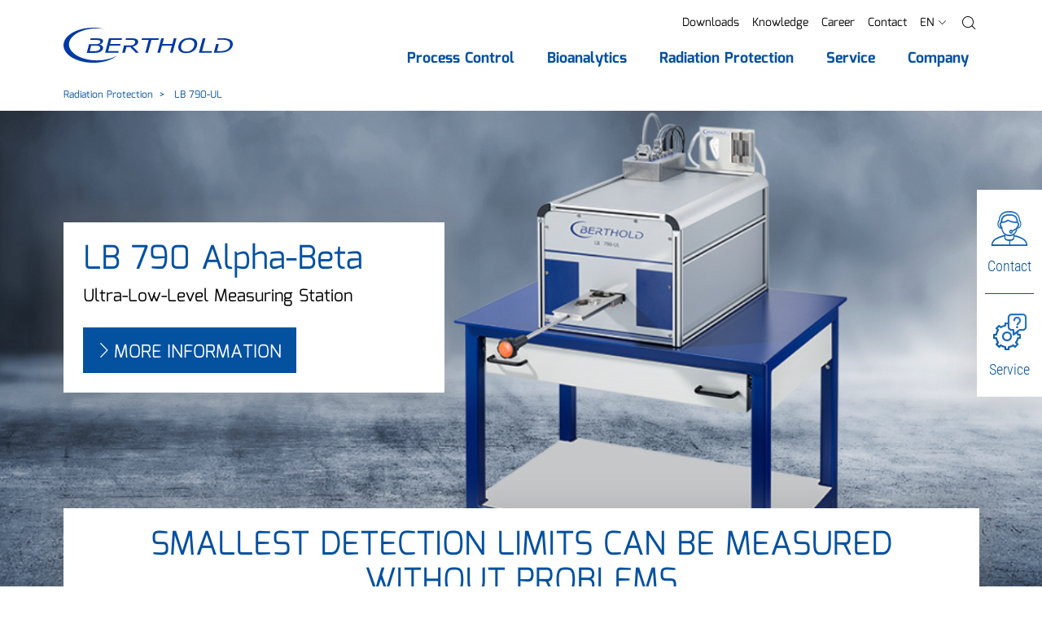

--- FILE ---
content_type: text/html; charset=utf-8
request_url: https://www.berthold.com/en/radiation-protection/lb-790-alpha-beta-ultra-low-level-measuring-station/
body_size: 18827
content:
<!DOCTYPE html>
<html lang="en">
<head>

<meta charset="utf-8">
<!-- 
	____________________________________________
	
	MOSAIQ GmbH - Performance Branding People
	Urbanstr.1
	70182 Stuttgart
	
	Tel - 0711 839 4848 0
	Web - www.mosaiq.com
	Blog - blog.mosaiq.com
	Facebook - www.facebook.com/mosaiq
	____________________________________________

	This website is powered by TYPO3 - inspiring people to share!
	TYPO3 is a free open source Content Management Framework initially created by Kasper Skaarhoj and licensed under GNU/GPL.
	TYPO3 is copyright 1998-2026 of Kasper Skaarhoj. Extensions are copyright of their respective owners.
	Information and contribution at https://typo3.org/
-->


<link rel="icon" href="/typo3conf/ext/mq_layout/Resources/Public/Images/main/icon/favicon/new_favicon.ico" type="image/vnd.microsoft.icon">
<title>LB 790 Alpha-Beta Ultra-Low-Level measuring station - Berthold Technologies GmbH &amp; Co.KG</title>
<meta http-equiv="x-ua-compatible" content="IE=edge" />
<meta name="generator" content="TYPO3 CMS" />
<meta name="description" content="The LB 790-Alpha-Beta ultra-low level measurement station offers an optimized measurement at increased background radiation compared to the LB 790 family due to its design." />
<meta name="author" content="Berthold Technologies GmbH &amp; Co.KG" />
<meta name="robots" content="index,follow" />
<meta property="og:type" content="website" />
<meta property="og:site_name" content="Berthold Technologies GmbH &amp; Co.KG" />
<meta property="og:description" content="The LB 790-Alpha-Beta ultra-low level measurement station offers an optimized measurement at increased background radiation compared to the LB 790 family due to its design." />
<meta property="og:title" content="LB 790 Alpha-Beta Ultra-Low-Level measuring station - Berthold Technologies GmbH &amp; Co.KG" />
<meta property="og:url" content="https://www.berthold.com/en/radiation-protection/lb-790-alpha-beta-ultra-low-level-measuring-station/" />
<meta name="twitter:card" content="summary" />
<meta name="twitter:description" content="The LB 790-Alpha-Beta ultra-low level measurement station offers an optimized measurement at increased background radiation compared to the LB 790 family due to its design." />
<meta name="twitter:title" content="LB 790 Alpha-Beta Ultra-Low-Level measuring station - Berthold Technologies GmbH &amp; Co.KG" />
<meta name="copyright" content="Berthold Technologies GmbH &amp; Co.KG" />
<meta name="made" content="info@berthold.com" />
<meta name="reply-to" content="info@berthold.com" />
<meta name="rating" content="general" />
<meta name="distribution" content="global" />
<meta name="date" content="2024-06-06T14:08:41+02:00" />
<meta name="revisit-after" content="7 days" />
<meta name="geo.placename" content="Bad Wildbad" />
<meta name="geo.region" content="Baden-Württemberg" />
<meta name="google-site-verification" content="7ERj75XOR2bxzgp6sD8ySB7pjFaS7frDIJxk0KKgjao" />
<meta name="og:email" content="info@berthold.com" />
<meta name="og:latitude" content="48.7565104" />
<meta name="og:longitude" content="8.5516286" />
<meta name="og:locality" content="Bad Wildbad" />
<meta name="og:postal-code" content="75323" />
<meta name="og:country-name" content="DE" />
<meta name="geo.position" content="48.7565104,8.5516286" />


<link rel="stylesheet" href="/typo3temp/assets/css/7015c8c4ac5ff815b57530b221005fc6.1725036258.css" media="all">
<link rel="stylesheet" href="/typo3conf/ext/mq_layout/Resources/Public/Css/lib/mediaelement-and-player.min.1726489570.css" media="all">
<link rel="stylesheet" href="/typo3conf/ext/mq_layout/Resources/Public/Css/pagetree_3.1727178366.css" media="all">




<script src="/typo3conf/ext/mq_layout/Resources/Public/Javascript/lib/header.1726489571.js"></script>



        <script src="https://ccm.mosaiq.com/ccm/app.js?apiKey=2abaebbc4c3f06b9b76d65cdd0bf04ceae0d2c52853ffe7e&amp;domain=c461c15&amp;lang=en_US" referrerpolicy="origin"></script>	<meta name="viewport" content="width=device-width, initial-scale=1.0, user-scalable=0">

	<!-- http://webdesignerwall.com/tutorials/iphone-safari-viewport-scaling-bug -->
	<script>
		(function(doc) {
			var addEvent = 'addEventListener',
			type = 'gesturestart',
			qsa = 'querySelectorAll',
			scales = [1, 1],
			meta = qsa in doc ? doc[qsa]('meta[name=viewport]') : [];

			function fix() {
				meta.content = 'width=device-width,minimum-scale=' + scales[0] + ',maximum-scale=' + scales[1];
				doc.removeEventListener(type, fix, true);
			}

			if ((meta = meta[meta.length - 1]) && addEvent in doc){
				fix();
				scales = [.25, 1.6];
				doc[addEvent](type, fix, true);
			}
		}(document));
	</script>
<link rel="alternate" hreflang="de" href="https://www.berthold.com/de/strahlenschutz/lb-790-alpha-beta-ultra-low-level-messplatz/" />
<link rel="alternate" hreflang="en-in" href="https://www.berthold.com/en-in/radiation-protection/lb-790-alpha-beta-ultra-low-level-measuring-station/" />
<link rel="alternate" hreflang="es-es" href="https://www.berthold.com/es/radiation-protection/lb-790-alpha-beta-ultra-low-level-measuring-station/" />
<link rel="alternate" hreflang="x-default" href="https://www.berthold.com/en/radiation-protection/lb-790-alpha-beta-ultra-low-level-measuring-station/" />
<!-- Matomo -->
<script>
  var _paq = window._paq = window._paq || [];
  /* tracker methods like "setCustomDimension" should be called before "trackPageView" */
  _paq.push(['trackPageView']);
  _paq.push(['enableLinkTracking']);
  (function() {
    var u="https://berthold.matomo.cloud/";
    _paq.push(['setTrackerUrl', u+'matomo.php']);
    _paq.push(['setSiteId', '1']);
    var d=document, g=d.createElement('script'), s=d.getElementsByTagName('script')[0];
    g.async=true; g.src='//cdn.matomo.cloud/berthold.matomo.cloud/matomo.js'; s.parentNode.insertBefore(g,s);
  })();
</script>
<!-- End Matomo Code --><!-- Matomo Tag Manager -->
<script>
var _mtm = window._mtm = window._mtm || [];
_mtm.push({'mtm.startTime': (new Date().getTime()), 'event': 'mtm.Start'});
var d=document, g=d.createElement('script'), s=d.getElementsByTagName('script')[0];
g.async=true; g.src='https://cdn.matomo.cloud/berthold.matomo.cloud/container_ENEMkKKf.js'; s.parentNode.insertBefore(g,s);
</script>
<!-- End Matomo Tag Manager -->  <meta name="apple-mobile-web-app-title" content="Berthold Technologies GmbH & Co.KG">
  <link rel="apple-touch-icon" href="/typo3conf/ext/mq_layout/Resources/Public/Images/main/icon/favicon/apple-touch-icon.png">
  <meta name="application-name" content="Berthold Technologies GmbH & Co.KG">
  <meta name="msapplication-TileColor" content="#0451a0">
  <meta name="theme-color" content="#0451a0"><script>var imprintUri = 'https://www.berthold.com/en/legal-notice/';var privacyUri = 'https://www.berthold.com/en/privacy-policy/';      function updateDetailPrivacyLinks(evt) {
          var modalListener = setInterval(
              function () {
                  var detailModal = document.getElementById('ccm-details');
                  if (typeof detailModal != "undefined" && detailModal != null) {
                      clearInterval(modalListener);
                      var privacyLinks = document.querySelectorAll('#ccm-details a[href="#privacy"]');
                      for(var i = 0; i < privacyLinks.length; i++) {
                          privacyLinks[i].href = privacyUri;
                          privacyLinks[i].innerText = privacyUri;
                      }
                      var detailLinks = document.querySelectorAll('[data-ccm-modal="ccm-details"]');
                      for(var i = 0; i < detailLinks.length; i++) {
                          detailLinks[i].removeEventListener('click', updateDetailPrivacyLinks);
                      }
                  }
              },
              50);
      };

      function updateFooterPrivacyLinks() {
          var modalListener = setInterval(
              function () {
                  imprintLinks = document.querySelectorAll('#ccm-widget .ccm-link-container a[href="#imprint"], #ccm-control-panel .ccm-link-container a[href="#imprint"]');
                  if (typeof imprintLinks != "undefined" && imprintLinks != null && imprintUri) {
                      for(var i = 0; i < imprintLinks.length; i++) {
                          imprintLinks[i].href = imprintUri;
                      }
                  }

                  privacyLinks = document.querySelectorAll('#ccm-widget .ccm-link-container a[href="#privacy"], #ccm-control-panel .ccm-link-container a[href="#privacy"]');
                  if (typeof privacyLinks != "undefined" && privacyLinks != null && privacyUri) {
                      for(var i = 0; i < privacyLinks.length; i++) {
                          privacyLinks[i].href = privacyUri;
                      }
                  }

                  var detailLinks = document.querySelectorAll('[data-ccm-modal="ccm-details"]');
                  for(var i = 0; i < detailLinks.length; i++) {
                      detailLinks[i].addEventListener('click', updateDetailPrivacyLinks, false);
                  }
              },
              50);
      };

      window.addEventListener('ccm19WidgetLoaded', function() {
          if (typeof CCM != "undefined" && (
                  location.href == imprintUri ||
                  location.href == privacyUri)) {
              document.getElementById('ccm-widget').style.display = 'none';
              document.getElementById('ccm-widget').classList.remove('ccm-show');
              Array.from(document.querySelectorAll('html,body')).map(elem => elem.classList.remove('ccm-blocked'));
              //CCM.closeWidget();
          }
      });

      window.addEventListener('ccm19WidgetOpened', function() {
          updateFooterPrivacyLinks();
      });

      // substitute footer link
      $( document ).ready(function() {
          $('[target="mq-cookieconsent"]').click(function (event) {
              if (typeof CCM != "undefined") {
                  event.preventDefault();
                  CCM.openWidget();
              }
          });
      });

      // reload after changing ccm settings
      window.addEventListener("ccm19WidgetClosed", function() {
        location.reload();
      });</script>        <!-- Global site tag (gtag.js) - Google Analytics -->
        <script async src="https://www.googletagmanager.com/gtag/js?id=UA-203786-1"></script>
        <script>
          window.dataLayer = window.dataLayer || [];
          function gtag(){dataLayer.push(arguments);}
          gtag('js', new Date());

          gtag('config', 'UA-203786-1');
        </script>
<link rel="canonical" href="https://www.berthold.com/en/radiation-protection/lb-790-alpha-beta-ultra-low-level-measuring-station/"/>

</head>
<body id="uid-6023">



        <script>
            var tableFilter = 'Filter';
            var tableFilterShowAll = 'Show all';
        </script>
        <div class="pagets__20">
            <header id="header">
                
        
        
        
    
            <div class="sticky-navigation">
                <div class="navbar-wrap">
                    <div class="container">
                        <nav class="row navbar navbar-expand-xl">
                            <a href="/en/" title="Back to homepage of Berthold Technologies GmbH &amp; Co.KG" class="col-6 col-sm-auto"><img src="/typo3conf/ext/mq_layout/Resources/Public/Images/main/layout/logo.svg" width="208" height="43"  class="img-fluid"  alt="Back to homepage of Berthold Technologies GmbH &amp; Co.KG" ></a>
                            <div class="col-6 col-sm-auto justify-content-end d-xl-none row">
                                
                                <a class="col-auto d-block d-xl-none menuBtn" href="/en/search/">
                                    <i class="gl gl-magnifying-glass"></i>
                                </a>
                                <button class="col-auto navbar-toggler" type="button" data-toggle="collapse" data-target="#navbarNav" aria-controls="navbarNav" aria-expanded="false" aria-label="Toggle navigation">
                                    <i class="gl gl-menu"></i>
                                    <span class="sr-only">Menu</span>
                                </button>
                            </div>
                            <div id="navbarNav" class="collapse navbar-collapse justify-content-end">
                                <div>
                                    
    
    
        <ul id="metanavi" class="metanavigation nav justify-content-end">
            
                

                
                        <li class="nav-item first">
                            <a class="nav-link" href="/en/downloads/" title="Downloads">Downloads</a>
                        </li>
                    
            
                

                
                        <li class="nav-item ">
                            <a class="nav-link" href="/en/knowledge/" title="Knowledge">Knowledge</a>
                        </li>
                    
            
                

                
                        <li class="nav-item ">
                            <a class="nav-link" href="/en/company/career/" title="Career">Career</a>
                        </li>
                    
            
                

                
                        <li class="nav-item last">
                            <a class="nav-link" href="/en/company/contact-us/" title="Contact">Contact</a>
                        </li>
                    
            

            

            
                
                    
                        <li class="nav-item dropdown d-xl-none">
                            <a class="nav-link" href="#languageFlyout" data-toggle="collapse" role="button" aria-expanded="false" aria-controls="languageFlyout">
                                
                                <span class="text-uppercase">en</span> <i class="gl gl-right-arrow gl-l fake-caret"></i>
                            </a>
                        </li>
                        <li class="nav-item dropdown with-backdrop d-none d-xl-block">
                            <a class="nav-link" class="nav-link" href="#" data-toggle="dropdown" aria-haspopup="true" aria-expanded="false">
                                
                                <span class="text-uppercase">en</span> <i class="gl gl-right-arrow gl-l fake-caret"></i>
                            </a>
                            <div id="metaFlyout-1" class="dropdown-menu dropdown-menu-meta">
                                
    
    
    
    
    

    <div class="langflyout">
        <div class="langmenu-outer">
            <div class="langmenu-headline text-black text-uppercase">Country and language selection</div>
            <nav class="langmenu">
                
                        
                        
                    

                
                
    
        
        
                
                <div class="lang-wrap">
                    <div class="col lang-item b-r"><div><span class="flag flag-global"></span><span>Global</span></div></div>
                    <div class="col lang-item"><div><a href="/en/radiation-protection/lb-790-alpha-beta-ultra-low-level-measuring-station/"><span>English</span></a></div></div>
                </div>
            
    
        
        
                
                <div class="lang-wrap">
                    <div class="col lang-item b-r"><div><span class="flag flag-de"></span><span>Deutschland</span></div></div>
                    <div class="col lang-item"><div><a href="/de/strahlenschutz/lb-790-alpha-beta-ultra-low-level-messplatz/"><span>Deutsch</span></a></div></div>
                </div>
            
    
        
        
                
                <div class="lang-wrap">
                    <div class="col lang-item b-r"><div><span class="flag flag-es"></span><span>Spain</span></div></div>
                    <div class="col lang-item"><div><a href="/es/"><span>Español</span></a></div></div>
                </div>
            
    
        
        
                
                <div class="lang-wrap">
                    <div class="col lang-item b-r"><div><span class="flag flag-in"></span><span>India</span></div></div>
                    <div class="col lang-item"><div><a href="/en-in/"><span>English</span></a></div></div>
                </div>
            
    


                
                
                        <div class="lang-wrap">
                            <div class="col lang-item b-r"><div><span class="flag flag-us"></span><span>USA</span></div></div>
                            <div class="col lang-item"><div><a href="https://www.berthold.com/en-us/"><span>English</span></a> </div></div>
                        </div>
                    

                
                
                        <div class="lang-wrap">
                            <div class="col lang-item b-r"><div><span class="flag flag-fr"></span><span>France</span></div></div>
                            <div class="col lang-item"><div><a href="https://www.berthold.com/fr-fr/"><span>Français</span></a></div></div>
                        </div>
                    

                
                
                        <div class="lang-wrap">
                            <div class="col lang-item b-r"><div><span class="flag flag-it"></span><span>Italy</span></div></div>
                            <div class="col lang-item"><div><a href="https://www.berthold.com/it-it/"><span>Italiano</span></a></div></div>
                        </div>
                    

                
                
                        <div class="lang-wrap">
                            <div class="col lang-item b-r"><div><span class="flag flag-cn"></span><span>China</span></div></div>
                            <div class="col lang-item"><div><a href="https://www.berthold.cn"><span>Chinese</span></a></div></div>
                        </div>
                    
            </nav>
            <button class="dropdown-flyout-close" type="button" aria-expanded="true">
                <i class="gl gl-plus-symbol"></i>
                <span class="sr-only">Close Main Nav Flyout</span>
            </button>
        </div>
    </div>


                            </div>
                        </li>
                    
                
                    
                
                    
                
                    
                
            
            <li class="nav-item nav-search dropdown with-backdrop d-none d-xl-block">
                <a class="nav-link" href='#' role="button" data-toggle="dropdown" aria-expanded="false">
                    <i class="gl gl-magnifying-glass"></i><span class="sr-only">Search</span></i>
                </a>
                <div class="dropdown-menu dropdown-menu-meta">
                    
<div class="tx-mq-solr tx-solr layout-default predef-header-search-0" ><div class="search-box"><div class="search-box-headline">Search</div><form data-suggest="https://www.berthold.com/en/solrautosuggest?tx_mqsolr_search[page]=6023&amp;tx_mqsolr_search[predef]=header-search&amp;tx_mqsolr_search[queryType]=suggest&amp;tx_solr[additionalFilters][0]=includeInSearch_boolS%3A1&amp;tx_solr[additionalFilters][1]=(endtime%3A%5BNOW+TO+%2A%5D+OR+%28%2A%3A%2A+NOT+endtime%3A%5B%2A+TO+%2A%5D%29)&amp;tx_solr[additionalFilters][2]=(starttime_dateS%3A%5B%2A+TO+NOW%5D+OR+%28%2A%3A%2A+NOT+starttime_dateS%3A%5B%2A+TO+%2A%5D%29)" data-suggest-header="Top search results" data-suggest-header-none="" data-suggest-header-defaultSuggestion="" data-suggest-header-defaultDocument="" method="post" name="search" class="search-box-form" id="search-form-metanav" action="/en/search/#main-content"><div><input type="hidden" name="tx_mqsolr_search[__referrer][@extension]" value="MqSolr" /><input type="hidden" name="tx_mqsolr_search[__referrer][@controller]" value="Search" /><input type="hidden" name="tx_mqsolr_search[__referrer][@action]" value="search" /><input type="hidden" name="tx_mqsolr_search[__referrer][arguments]" value="YTowOnt9445ff3c2f92461be077e96183cc305ef9330b7ca" /><input type="hidden" name="tx_mqsolr_search[__referrer][@request]" value="{&quot;@extension&quot;:&quot;MqSolr&quot;,&quot;@controller&quot;:&quot;Search&quot;,&quot;@action&quot;:&quot;search&quot;}c218b2b200070facefb5e83142e2ce3ab3980f33" /><input type="hidden" name="tx_mqsolr_search[__trustedProperties]" value="{&quot;searchParams&quot;:{&quot;q&quot;:1}}fe7add54ff64f9a6f9350325a9254581358fe986" /></div><input aria-label="search" aria-describedby="searchNavAdd" data-autocomplete="on" placeholder="Enter a search term" class="search-box-input form-control tx-solr-q tx-solr-suggest" type="text" name="tx_mqsolr_search[searchParams][q]" value="" /><button class="btn btn-primary"
                    type="submit"
                    form="search-form-metanav"
                    id="searchNavAdd">
                Find
            </button></form><button class="dropdown-flyout-close" type="button" aria-expanded="true"><i class="gl gl-plus-symbol"></i><span class="sr-only">Close Main Nav Flyout</span></button></div></div>



                </div>
            </li>
        </ul>

    

                                    <div class="mobile-nav-only d-xl-none">
                                        
                                            <div class="collapse" id="languageFlyout">
                                                
    
    
    
    
    

    <div class="langflyout">
        <div class="langmenu-outer">
            <div class="langmenu-headline text-black text-uppercase">Country and language selection</div>
            <nav class="langmenu">
                
                        
                        
                    

                
                
    
        
        
                
                <div class="lang-wrap">
                    <div class="col lang-item b-r"><div><span class="flag flag-global"></span><span>Global</span></div></div>
                    <div class="col lang-item"><div><a href="/en/radiation-protection/lb-790-alpha-beta-ultra-low-level-measuring-station/"><span>English</span></a></div></div>
                </div>
            
    
        
        
                
                <div class="lang-wrap">
                    <div class="col lang-item b-r"><div><span class="flag flag-de"></span><span>Deutschland</span></div></div>
                    <div class="col lang-item"><div><a href="/de/strahlenschutz/lb-790-alpha-beta-ultra-low-level-messplatz/"><span>Deutsch</span></a></div></div>
                </div>
            
    
        
        
                
                <div class="lang-wrap">
                    <div class="col lang-item b-r"><div><span class="flag flag-es"></span><span>Spain</span></div></div>
                    <div class="col lang-item"><div><a href="/es/"><span>Español</span></a></div></div>
                </div>
            
    
        
        
                
                <div class="lang-wrap">
                    <div class="col lang-item b-r"><div><span class="flag flag-in"></span><span>India</span></div></div>
                    <div class="col lang-item"><div><a href="/en-in/"><span>English</span></a></div></div>
                </div>
            
    


                
                
                        <div class="lang-wrap">
                            <div class="col lang-item b-r"><div><span class="flag flag-us"></span><span>USA</span></div></div>
                            <div class="col lang-item"><div><a href="https://www.berthold.com/en-us/"><span>English</span></a> </div></div>
                        </div>
                    

                
                
                        <div class="lang-wrap">
                            <div class="col lang-item b-r"><div><span class="flag flag-fr"></span><span>France</span></div></div>
                            <div class="col lang-item"><div><a href="https://www.berthold.com/fr-fr/"><span>Français</span></a></div></div>
                        </div>
                    

                
                
                        <div class="lang-wrap">
                            <div class="col lang-item b-r"><div><span class="flag flag-it"></span><span>Italy</span></div></div>
                            <div class="col lang-item"><div><a href="https://www.berthold.com/it-it/"><span>Italiano</span></a></div></div>
                        </div>
                    

                
                
                        <div class="lang-wrap">
                            <div class="col lang-item b-r"><div><span class="flag flag-cn"></span><span>China</span></div></div>
                            <div class="col lang-item"><div><a href="https://www.berthold.cn"><span>Chinese</span></a></div></div>
                        </div>
                    
            </nav>
            <button class="dropdown-flyout-close" type="button" aria-expanded="true">
                <i class="gl gl-plus-symbol"></i>
                <span class="sr-only">Close Main Nav Flyout</span>
            </button>
        </div>
    </div>


                                            </div>
                                        
                                    </div>
                                    
    
    <ul class="main-nav navbar-nav">
        
            
                <li class="dropdown dropdown-l1">
                    
    

    
            <a class="menu-item menu-item-l1 dropdown-toggle first" href='/en/process-control/' role="button" data-toggle="dropdown" aria-expanded="false">
                <span>Process Control</span>
            </a>
        

                    
                        
    <div class="dropdown-menu dropdown-menu-l2 dropdown-menu-decoration fixed-height">
        <div class="container">
            <div class="row dropdown-background">
                

                <ul class="dropdown-inner dropdown-inner-l2">
                    <li class="menu-item-overview">
                        <a href="/en/process-control/" class="menu-item menu-item-parent">
                            Process Control
                        </a>
                        <span class="menu-item-overview-label">To Overview</span>
                    </li>
                    
                        <li class="list-item list-item-l2 dropdown dropdown-l2">
                            
    

    
            <a class="menu-item menu-item-l2 dropdown-toggle first" href='/en/process-control/products/' role="button" data-toggle="dropdown" aria-expanded="false">
                <span>Products</span>
            </a>
        

                            
                                
    <div class="dropdown-menu dropdown-menu-l3">
        <ul class="dropdown-inner">
            <li class="menu-item-overview">
                <a href="/en/process-control/products/" class="menu-item menu-item-parent">
                    Products
                </a>
                <span class="menu-item-overview-label">To Overview</span>
            </li>
            
                <li class="dropdown dropdown-l3">
                    
    

    
            <a class="menu-item menu-item-l3 dropdown-toggle first" href='/en/process-control/products/level-measurement/' role="button" data-toggle="dropdown" aria-expanded="false">
                <span>Level Measurement</span>
            </a>
        

                    
                        
    <div class="dropdown-menu dropdown-menu-l4">
        <ul class="dropdown-inner">
            <li class="menu-item-overview">
                <a href="/en/process-control/products/level-measurement/" class="menu-item menu-item-parent">
                    Level Measurement
                </a>
                <span class="menu-item-overview-label">To Overview</span>
            </li>
            
                <li class="dropdown dropdown-l4">
                    
    

    
            <a class="menu-item menu-item-l4 dropdown-toggle first" href='/en/process-control/products/level-measurement/continuous-level-measurement/' role="button" data-toggle="dropdown" aria-expanded="false">
                <span>Continuous Level Measurement</span>
            </a>
        

                    
                        
    <div class="dropdown-menu dropdown-menu-l5">
        <ul class="dropdown-inner">
            <li class="menu-item-overview">
                <a href="/en/process-control/products/level-measurement/continuous-level-measurement/" class="menu-item menu-item-parent">
                    Continuous Level Measurement
                </a>
                <span class="menu-item-overview-label">To Overview</span>
            </li>
            
                <li class="dropdown dropdown-l5">
                    
    

    
            <a href="/en/process-control/products/detector-series/loopseries-lb-430-detector-for-level-and-density-measurements/" class="menu-item menu-item-l5 first" role="button">
                <span>LoopSeries LB 430</span>
            </a>
        

                    
                </li>
            
                <li class="dropdown dropdown-l5">
                    
    

    
            <a href="/en/process-control/products/level-measurement/continuous-level-measurement/duoseries-lb-470/" class="menu-item menu-item-l5 " role="button">
                <span>DuoSeries LB 470</span>
            </a>
        

                    
                </li>
            
                <li class="dropdown dropdown-l5">
                    
    

    
            <a href="/en/process-control/products/level-measurement/continuous-level-measurement/lb-476-level/" class="menu-item menu-item-l5 " role="button">
                <span>LB 476 Level+</span>
            </a>
        

                    
                </li>
            
                <li class="dropdown dropdown-l5">
                    
    

    
            <a href="/en/process-control/products/level-measurement/continuous-level-measurement/sensseries-lb-480/" class="menu-item menu-item-l5 last" role="button">
                <span>SENSseries LB&nbsp;480&nbsp;L</span>
            </a>
        

                    
                </li>
            
        </ul>
    </div>

                    
                </li>
            
                <li class="dropdown dropdown-l4">
                    
    

    
            <a class="menu-item menu-item-l4 dropdown-toggle " href='/en/process-control/products/level-measurement/multiphase-level-interface-measurement/' role="button" data-toggle="dropdown" aria-expanded="false">
                <span>Multiphase / Interface Measurement</span>
            </a>
        

                    
                        
    <div class="dropdown-menu dropdown-menu-l5">
        <ul class="dropdown-inner">
            <li class="menu-item-overview">
                <a href="/en/process-control/products/level-measurement/multiphase-level-interface-measurement/" class="menu-item menu-item-parent">
                    Multiphase / Interface Measurement
                </a>
                <span class="menu-item-overview-label">To Overview</span>
            </li>
            
                <li class="dropdown dropdown-l5">
                    
    

    
            <a href="/en/process-control/products/level-measurement/multiphase-level-interface-measurement/emulsionsens-multiphase-level-measurement/" class="menu-item menu-item-l5 first last" role="button">
                <span>EmulsionSENS</span>
            </a>
        

                    
                </li>
            
        </ul>
    </div>

                    
                </li>
            
                <li class="dropdown dropdown-l4">
                    
    

    
            <a class="menu-item menu-item-l4 dropdown-toggle " href='/en/process-control/products/level-measurement/level-switch-measurement/' role="button" data-toggle="dropdown" aria-expanded="false">
                <span>Level Switch Measurement</span>
            </a>
        

                    
                        
    <div class="dropdown-menu dropdown-menu-l5">
        <ul class="dropdown-inner">
            <li class="menu-item-overview">
                <a href="/en/process-control/products/level-measurement/level-switch-measurement/" class="menu-item menu-item-parent">
                    Level Switch Measurement
                </a>
                <span class="menu-item-overview-label">To Overview</span>
            </li>
            
                <li class="dropdown dropdown-l5">
                    
    

    
            <a href="/en/process-control/products/level-measurement/level-switch-measurement/duoseries-lb-473/" class="menu-item menu-item-l5 first" role="button">
                <span>DuoSeries LB 473</span>
            </a>
        

                    
                </li>
            
                <li class="dropdown dropdown-l5">
                    
    

    
            <a href="/en/process-control/products/level-measurement/level-switch-measurement/mini-switch-lb-471-level-switch-measurement/" class="menu-item menu-item-l5 " role="button">
                <span>Mini-Switch LB&nbsp471</span>
            </a>
        

                    
                </li>
            
                <li class="dropdown dropdown-l5">
                    
    

    
            <a href="/en/process-control/products/density-measurement/smartseries-lb-414/" class="menu-item menu-item-l5 " role="button">
                <span>SmartSeries LB&nbsp;414</span>
            </a>
        

                    
                </li>
            
                <li class="dropdown dropdown-l5">
                    
    

    
            <a href="/en/process-control/products/detector-series/loopseries-lb-430-detector-for-level-and-density-measurements/" class="menu-item menu-item-l5 " role="button">
                <span>LoopSeries LB 430</span>
            </a>
        

                    
                </li>
            
                <li class="dropdown dropdown-l5">
                    
    

    
            <a href="/en/process-control/products/level-measurement/level-switch-measurement/sensseries-lb-480-level-switch-measurement/" class="menu-item menu-item-l5 last" role="button">
                <span>SENSseries LB 480&nbspLS</span>
            </a>
        

                    
                </li>
            
        </ul>
    </div>

                    
                </li>
            
                <li class="dropdown dropdown-l4">
                    
    

    
            <a class="menu-item menu-item-l4 dropdown-toggle last" href='/en/process-control/products/level-measurement/mould-level-measurement/' role="button" data-toggle="dropdown" aria-expanded="false">
                <span>Mould Level Measurement</span>
            </a>
        

                    
                        
    <div class="dropdown-menu dropdown-menu-l5">
        <ul class="dropdown-inner">
            <li class="menu-item-overview">
                <a href="/en/process-control/products/level-measurement/mould-level-measurement/" class="menu-item menu-item-parent">
                    Mould Level Measurement
                </a>
                <span class="menu-item-overview-label">To Overview</span>
            </li>
            
                <li class="dropdown dropdown-l5">
                    
    

    
            <a href="/en/process-control/products/level-measurement/mould-level-measurement/castxpert-lb-452/" class="menu-item menu-item-l5 first" role="button">
                <span>castXpert LB 452</span>
            </a>
        

                    
                </li>
            
                <li class="dropdown dropdown-l5">
                    
    

    
            <a href="/en/process-control/products/level-measurement/mould-level-measurement/gammacast/" class="menu-item menu-item-l5 " role="button">
                <span>GAMMAcast</span>
            </a>
        

                    
                </li>
            
                <li class="dropdown dropdown-l5">
                    
    

    
            <a href="/en/process-control/products/level-measurement/mould-level-measurement/congauge-lb-6755/" class="menu-item menu-item-l5 last" role="button">
                <span>CONGAUGE LB 6755</span>
            </a>
        

                    
                </li>
            
        </ul>
    </div>

                    
                </li>
            
        </ul>
    </div>

                    
                </li>
            
                <li class="dropdown dropdown-l3">
                    
    

    
            <a class="menu-item menu-item-l3 dropdown-toggle " href='/en/process-control/products/density-measurement/' role="button" data-toggle="dropdown" aria-expanded="false">
                <span>Density Measurement</span>
            </a>
        

                    
                        
    <div class="dropdown-menu dropdown-menu-l4">
        <ul class="dropdown-inner">
            <li class="menu-item-overview">
                <a href="/en/process-control/products/density-measurement/" class="menu-item menu-item-parent">
                    Density Measurement
                </a>
                <span class="menu-item-overview-label">To Overview</span>
            </li>
            
                <li class="dropdown dropdown-l4">
                    
    

    
            <a href="/en/process-control/products/detector-series/loopseries-lb-430-detector-for-level-and-density-measurements/" class="menu-item menu-item-l4 first" role="button">
                <span>LoopSeries LB 430</span>
            </a>
        

                    
                </li>
            
                <li class="dropdown dropdown-l4">
                    
    

    
            <a href="/en/process-control/products/density-measurement/duoseries-lb-474/" class="menu-item menu-item-l4 " role="button">
                <span>DuoSeries LB&nbsp;474</span>
            </a>
        

                    
                </li>
            
                <li class="dropdown dropdown-l4">
                    
    

    
            <a href="/en/process-control/products/density-measurement/sensseries-lb-480-density-meter/" class="menu-item menu-item-l4 " role="button">
                <span>SENSseries LB 480&nbspD</span>
            </a>
        

                    
                </li>
            
                <li class="dropdown dropdown-l4">
                    
    

    
            <a href="/en/process-control/products/density-measurement/smartseries-lb-414/" class="menu-item menu-item-l4 " role="button">
                <span>SmartSeries LB&nbsp;414</span>
            </a>
        

                    
                </li>
            
                <li class="dropdown dropdown-l4">
                    
    

    
            <a href="/en/process-control/products/density-measurement/inlinesens-density-measuring-cell/" class="menu-item menu-item-l4 last" role="button">
                <span>InlineSENS</span>
            </a>
        

                    
                </li>
            
        </ul>
    </div>

                    
                </li>
            
                <li class="dropdown dropdown-l3">
                    
    

    
            <a class="menu-item menu-item-l3 dropdown-toggle " href='/en/process-control/products/bulk-flow-measurement/' role="button" data-toggle="dropdown" aria-expanded="false">
                <span>Bulk Flow Measurement</span>
            </a>
        

                    
                        
    <div class="dropdown-menu dropdown-menu-l4">
        <ul class="dropdown-inner">
            <li class="menu-item-overview">
                <a href="/en/process-control/products/bulk-flow-measurement/" class="menu-item menu-item-parent">
                    Bulk Flow Measurement
                </a>
                <span class="menu-item-overview-label">To Overview</span>
            </li>
            
                <li class="dropdown dropdown-l4">
                    
    

    
            <a href="/en/process-control/products/bulk-flow-measurement/duoseries-lb-472/" class="menu-item menu-item-l4 first last" role="button">
                <span>DuoSeries LB 472</span>
            </a>
        

                    
                </li>
            
        </ul>
    </div>

                    
                </li>
            
                <li class="dropdown dropdown-l3">
                    
    

    
            <a class="menu-item menu-item-l3 dropdown-toggle " href='/en/process-control/products/online-moisture-measurement/' role="button" data-toggle="dropdown" aria-expanded="false">
                <span>Online Moisture Measurement</span>
            </a>
        

                    
                        
    <div class="dropdown-menu dropdown-menu-l4">
        <ul class="dropdown-inner">
            <li class="menu-item-overview">
                <a href="/en/process-control/products/online-moisture-measurement/" class="menu-item menu-item-parent">
                    Online Moisture Measurement
                </a>
                <span class="menu-item-overview-label">To Overview</span>
            </li>
            
                <li class="dropdown dropdown-l4">
                    
    

    
            <a class="menu-item menu-item-l4 dropdown-toggle first" href='/en/process-control/products/online-moisture-measurement/micropolar-lb-567-568-microwave-moisture-analyser/' role="button" data-toggle="dropdown" aria-expanded="false">
                <span>MicroPolar LB 567/568</span>
            </a>
        

                    
                        
    <div class="dropdown-menu dropdown-menu-l5">
        <ul class="dropdown-inner">
            <li class="menu-item-overview">
                <a href="/en/process-control/products/online-moisture-measurement/micropolar-lb-567-568-microwave-moisture-analyser/" class="menu-item menu-item-parent">
                    MicroPolar LB 567/568
                </a>
                <span class="menu-item-overview-label">To Overview</span>
            </li>
            
                <li class="dropdown dropdown-l5">
                    
    

    
            <a href="/en/process-control/products/online-moisture-measurement/micropolar-lb-567-568-microwave-moisture-analyser/horn-antennas-for-microwave-measurement/" class="menu-item menu-item-l5 first last" role="button">
                <span>Horn antennas</span>
            </a>
        

                    
                </li>
            
        </ul>
    </div>

                    
                </li>
            
                <li class="dropdown dropdown-l4">
                    
    

    
            <a href="/en/process-control/products/online-moisture-measurement/lb-350/" class="menu-item menu-item-l4 last" role="button">
                <span>LB 350</span>
            </a>
        

                    
                </li>
            
        </ul>
    </div>

                    
                </li>
            
                <li class="dropdown dropdown-l3">
                    
    

    
            <a class="menu-item menu-item-l3 dropdown-toggle " href='/en/process-control/products/concentration-measurement/' role="button" data-toggle="dropdown" aria-expanded="false">
                <span>Concentration Measurement</span>
            </a>
        

                    
                        
    <div class="dropdown-menu dropdown-menu-l4">
        <ul class="dropdown-inner">
            <li class="menu-item-overview">
                <a href="/en/process-control/products/concentration-measurement/" class="menu-item menu-item-parent">
                    Concentration Measurement
                </a>
                <span class="menu-item-overview-label">To Overview</span>
            </li>
            
                <li class="dropdown dropdown-l4">
                    
    

    
            <a href="/en/process-control/products/concentration-measurement/micropolar-lb-566-online-microwave-analyser/" class="menu-item menu-item-l4 first" role="button">
                <span>MicroPolar LB 566</span>
            </a>
        

                    
                </li>
            
                <li class="dropdown dropdown-l4">
                    
    

    
            <a href="/en/process-control/products/concentration-measurement/micropolar-brix-lb-565/" class="menu-item menu-item-l4 last" role="button">
                <span>MicroPolar Brix LB 565</span>
            </a>
        

                    
                </li>
            
        </ul>
    </div>

                    
                </li>
            
                <li class="dropdown dropdown-l3">
                    
    

    
            <a class="menu-item menu-item-l3 dropdown-toggle " href='/en/process-control/products/sources-and-shields/' role="button" data-toggle="dropdown" aria-expanded="false">
                <span>Sources and shields</span>
            </a>
        

                    
                        
    <div class="dropdown-menu dropdown-menu-l4">
        <ul class="dropdown-inner">
            <li class="menu-item-overview">
                <a href="/en/process-control/products/sources-and-shields/" class="menu-item menu-item-parent">
                    Sources and shields
                </a>
                <span class="menu-item-overview-label">To Overview</span>
            </li>
            
                <li class="dropdown dropdown-l4">
                    
    

    
            <a class="menu-item menu-item-l4 dropdown-toggle first" href='/en/process-control/products/sources-and-shields/shields/' role="button" data-toggle="dropdown" aria-expanded="false">
                <span>Shields</span>
            </a>
        

                    
                        
    <div class="dropdown-menu dropdown-menu-l5">
        <ul class="dropdown-inner">
            <li class="menu-item-overview">
                <a href="/en/process-control/products/sources-and-shields/shields/" class="menu-item menu-item-parent">
                    Shields
                </a>
                <span class="menu-item-overview-label">To Overview</span>
            </li>
            
                <li class="dropdown dropdown-l5">
                    
    

    
            <a href="/en/process-control/products/sources-and-shields/shields/rod-sources/" class="menu-item menu-item-l5 first" role="button">
                <span>Rod source shields</span>
            </a>
        

                    
                </li>
            
                <li class="dropdown dropdown-l5">
                    
    

    
            <a href="/en/process-control/products/sources-and-shields/shields/point-sources/" class="menu-item menu-item-l5 " role="button">
                <span>Point source shields</span>
            </a>
        

                    
                </li>
            
                <li class="dropdown dropdown-l5">
                    
    

    
            <a href="/en/process-control/products/sources-and-shields/shields/flange-shields/" class="menu-item menu-item-l5 " role="button">
                <span>Flange shields</span>
            </a>
        

                    
                </li>
            
                <li class="dropdown dropdown-l5">
                    
    

    
            <a href="/en/process-control/products/sources-and-shields/shields/mould-level-shields/" class="menu-item menu-item-l5 last" role="button">
                <span>Mould level shields</span>
            </a>
        

                    
                </li>
            
        </ul>
    </div>

                    
                </li>
            
                <li class="dropdown dropdown-l4">
                    
    

    
            <a href="/en/process-control/products/sources-and-shields/sources/" class="menu-item menu-item-l4 " role="button">
                <span>Sources</span>
            </a>
        

                    
                </li>
            
                <li class="dropdown dropdown-l4">
                    
    

    
            <a href="/en/process-control/products/sources-and-shields/source-replacement/" class="menu-item menu-item-l4 " role="button">
                <span>Source replacement</span>
            </a>
        

                    
                </li>
            
                <li class="dropdown dropdown-l4">
                    
    

    
            <a href="/en/process-control/products/sources-and-shields/return-of-radioactive-sources/" class="menu-item menu-item-l4 last" role="button">
                <span>Return of radioactive sources</span>
            </a>
        

                    
                </li>
            
        </ul>
    </div>

                    
                </li>
            
                <li class="dropdown dropdown-l3">
                    
    

    
            <a class="menu-item menu-item-l3 dropdown-toggle " href='/en/process-control/products/detector-series/' role="button" data-toggle="dropdown" aria-expanded="false">
                <span>Detector Series</span>
            </a>
        

                    
                        
    <div class="dropdown-menu dropdown-menu-l4">
        <ul class="dropdown-inner">
            <li class="menu-item-overview">
                <a href="/en/process-control/products/detector-series/" class="menu-item menu-item-parent">
                    Detector Series
                </a>
                <span class="menu-item-overview-label">To Overview</span>
            </li>
            
                <li class="dropdown dropdown-l4">
                    
    

    
            <a href="/en/process-control/products/detector-series/loopseries-lb-430-detector-for-level-and-density-measurements/" class="menu-item menu-item-l4 first last" role="button">
                <span>LoopSeries LB 430</span>
            </a>
        

                    
                </li>
            
        </ul>
    </div>

                    
                </li>
            
                <li class="dropdown dropdown-l3">
                    
    

    
            <a class="menu-item menu-item-l3 dropdown-toggle " href='/en/process-control/products/for-process-control/detector-types/' role="button" data-toggle="dropdown" aria-expanded="false">
                <span>Detector types</span>
            </a>
        

                    
                        
    <div class="dropdown-menu dropdown-menu-l4">
        <ul class="dropdown-inner">
            <li class="menu-item-overview">
                <a href="/en/process-control/products/for-process-control/detector-types/" class="menu-item menu-item-parent">
                    Detector types
                </a>
                <span class="menu-item-overview-label">To Overview</span>
            </li>
            
                <li class="dropdown dropdown-l4">
                    
    

    
            <a href="/en/process-control/products/for-process-control/detector-types/crystalsens/" class="menu-item menu-item-l4 first" role="button">
                <span>CrystalSENS Detector</span>
            </a>
        

                    
                </li>
            
                <li class="dropdown dropdown-l4">
                    
    

    
            <a href="/en/process-control/products/for-process-control/detector-types/towersens/" class="menu-item menu-item-l4 " role="button">
                <span>TowerSENS Detector</span>
            </a>
        

                    
                </li>
            
                <li class="dropdown dropdown-l4">
                    
    

    
            <a href="/en/process-control/products/for-process-control/detector-types/unisens/" class="menu-item menu-item-l4 " role="button">
                <span>UniSENS Detector</span>
            </a>
        

                    
                </li>
            
                <li class="dropdown dropdown-l4">
                    
    

    
            <a href="/en/process-control/products/for-process-control/detector-types/supersens/" class="menu-item menu-item-l4 last" role="button">
                <span>SuperSENS Detector</span>
            </a>
        

                    
                </li>
            
        </ul>
    </div>

                    
                </li>
            
                <li class="dropdown dropdown-l3">
                    
    

    
            <a href="/en/process-control/products/training-courses/" class="menu-item menu-item-l3 last" role="button">
                <span>Training Courses</span>
            </a>
        

                    
                </li>
            
        </ul>
    </div>

                            
                        </li>
                    
                        <li class="list-item list-item-l2 dropdown dropdown-l2">
                            
    

    
            <a class="menu-item menu-item-l2 dropdown-toggle " href='/en/process-control/industries/' role="button" data-toggle="dropdown" aria-expanded="false">
                <span>Industries</span>
            </a>
        

                            
                                
    <div class="dropdown-menu dropdown-menu-l3">
        <ul class="dropdown-inner">
            <li class="menu-item-overview">
                <a href="/en/process-control/industries/" class="menu-item menu-item-parent">
                    Industries
                </a>
                <span class="menu-item-overview-label">To Overview</span>
            </li>
            
                <li class="dropdown dropdown-l3">
                    
    

    
            <a class="menu-item menu-item-l3 dropdown-toggle first" href='/en/process-control/industries/refinery-measurement-solutions/' role="button" data-toggle="dropdown" aria-expanded="false">
                <span>Refinery</span>
            </a>
        

                    
                        
    <div class="dropdown-menu dropdown-menu-l4">
        <ul class="dropdown-inner">
            <li class="menu-item-overview">
                <a href="/en/process-control/industries/refinery-measurement-solutions/" class="menu-item menu-item-parent">
                    Refinery
                </a>
                <span class="menu-item-overview-label">To Overview</span>
            </li>
            
                <li class="dropdown dropdown-l4">
                    
    

    
            <a href="/en/process-control/industries/refinery-measurement-solutions/interface-level-of-oil-emulsions-water-in-desalters/" class="menu-item menu-item-l4 first" role="button">
                <span>Interface level in desalters</span>
            </a>
        

                    
                </li>
            
                <li class="dropdown dropdown-l4">
                    
    

    
            <a href="/en/process-control/industries/refinery-measurement-solutions/level-in-distillation-bottoms/" class="menu-item menu-item-l4 " role="button">
                <span>Level in distillation bottoms</span>
            </a>
        

                    
                </li>
            
                <li class="dropdown dropdown-l4">
                    
    

    
            <a href="/en/process-control/industries/refinery-measurement-solutions/measuring-level-low-level-alarm-in-the-continuous-catalytic-reforming-processes-ccr/" class="menu-item menu-item-l4 " role="button">
                <span>Level & low level alarm in CCR processes</span>
            </a>
        

                    
                </li>
            
                <li class="dropdown dropdown-l4">
                    
    

    
            <a href="/en/process-control/industries/refinery-measurement-solutions/level-density-fluidized-catalytic-cracking-fcc/" class="menu-item menu-item-l4 " role="button">
                <span>Level & density in fluidized catalytic cracking (FCC)</span>
            </a>
        

                    
                </li>
            
                <li class="dropdown dropdown-l4">
                    
    

    
            <a href="/en/process-control/industries/refinery-measurement-solutions/density-and-level-resid-hydrocrackers/" class="menu-item menu-item-l4 " role="button">
                <span>Density & level in resid hydrocrackers</span>
            </a>
        

                    
                </li>
            
                <li class="dropdown dropdown-l4">
                    
    

    
            <a href="/en/process-control/industries/refinery-measurement-solutions/level-level-switch-in-alkylation-units/" class="menu-item menu-item-l4 " role="button">
                <span>Level & level switch in alkylation units</span>
            </a>
        

                    
                </li>
            
                <li class="dropdown dropdown-l4">
                    
    

    
            <a href="/en/process-control/industries/refinery-measurement-solutions/level-and-level-switch-in-delayed-coking-units/" class="menu-item menu-item-l4 " role="button">
                <span>Level & high level alarm in delayed coking units</span>
            </a>
        

                    
                </li>
            
                <li class="dropdown dropdown-l4">
                    
    

    
            <a href="/en/process-control/industries/refinery-measurement-solutions/measuring-the-level-in-solvent-deasphalting-units/" class="menu-item menu-item-l4 last" role="button">
                <span>Level in solvent deasphalting units</span>
            </a>
        

                    
                </li>
            
        </ul>
    </div>

                    
                </li>
            
                <li class="dropdown dropdown-l3">
                    
    

    
            <a class="menu-item menu-item-l3 dropdown-toggle " href='/en/process-control/industries/oil-gas-measurement-solutions/' role="button" data-toggle="dropdown" aria-expanded="false">
                <span>Oil & Gas Production</span>
            </a>
        

                    
                        
    <div class="dropdown-menu dropdown-menu-l4">
        <ul class="dropdown-inner">
            <li class="menu-item-overview">
                <a href="/en/process-control/industries/oil-gas-measurement-solutions/" class="menu-item menu-item-parent">
                    Oil & Gas Production
                </a>
                <span class="menu-item-overview-label">To Overview</span>
            </li>
            
                <li class="dropdown dropdown-l4">
                    
    

    
            <a href="/en/process-control/industries/oil-gas-measurement-solutions/sensseries-lb-480-detector/" class="menu-item menu-item-l4 first" role="button">
                <span>SENSseries LB&nbsp;480&nbsp;O</span>
            </a>
        

                    
                </li>
            
                <li class="dropdown dropdown-l4">
                    
    

    
            <a class="menu-item menu-item-l4 dropdown-toggle last" href='/en/process-control/industries/oil-gas-measurement-solutions/hydraulic-fracturing-measurement/' role="button" data-toggle="dropdown" aria-expanded="false">
                <span>Hydraulic fracturing measurement</span>
            </a>
        

                    
                        
    <div class="dropdown-menu dropdown-menu-l5">
        <ul class="dropdown-inner">
            <li class="menu-item-overview">
                <a href="/en/process-control/industries/oil-gas-measurement-solutions/hydraulic-fracturing-measurement/" class="menu-item menu-item-parent">
                    Hydraulic fracturing measurement
                </a>
                <span class="menu-item-overview-label">To Overview</span>
            </li>
            
                <li class="dropdown dropdown-l5">
                    
    

    
            <a href="/en/process-control/industries/oil-gas-measurement-solutions/hydraulic-fracturing-measurement/duoseries-lb-475-nuclear-density-meter/" class="menu-item menu-item-l5 first" role="button">
                <span>DuoSeries LB 475</span>
            </a>
        

                    
                </li>
            
                <li class="dropdown dropdown-l5">
                    
    

    
            <a href="/en/process-control/industries/oil-gas-measurement-solutions/hydraulic-fracturing-measurement/fracsens-lb-6770/" class="menu-item menu-item-l5 " role="button">
                <span>FracSENS LB 6770</span>
            </a>
        

                    
                </li>
            
                <li class="dropdown dropdown-l5">
                    
    

    
            <a href="/en/process-control/industries/oil-gas-measurement-solutions/hydraulic-fracturing-measurement/lb-8010-shield/" class="menu-item menu-item-l5 last" role="button">
                <span>LB 8010 Shield</span>
            </a>
        

                    
                </li>
            
        </ul>
    </div>

                    
                </li>
            
        </ul>
    </div>

                    
                </li>
            
                <li class="dropdown dropdown-l3">
                    
    

    
            <a class="menu-item menu-item-l3 dropdown-toggle " href='/en/process-control/industries/metal-steel-measurement-solutions/' role="button" data-toggle="dropdown" aria-expanded="false">
                <span>Metal & Steel</span>
            </a>
        

                    
                        
    <div class="dropdown-menu dropdown-menu-l4">
        <ul class="dropdown-inner">
            <li class="menu-item-overview">
                <a href="/en/process-control/industries/metal-steel-measurement-solutions/" class="menu-item menu-item-parent">
                    Metal & Steel
                </a>
                <span class="menu-item-overview-label">To Overview</span>
            </li>
            
                <li class="dropdown dropdown-l4">
                    
    

    
            <a href="/en/process-control/industries/metal-steel-measurement-solutions/mould-level-of-steel-meniscus/" class="menu-item menu-item-l4 first" role="button">
                <span>Mould level of the steel meniscus</span>
            </a>
        

                    
                </li>
            
                <li class="dropdown dropdown-l4">
                    
    

    
            <a href="/en/process-control/industries/metal-steel-measurement-solutions/measurement-of-powder-thickness/" class="menu-item menu-item-l4 " role="button">
                <span>Powder thickness</span>
            </a>
        

                    
                </li>
            
                <li class="dropdown dropdown-l4">
                    
    

    
            <a href="/en/process-control/industries/metal-steel-measurement-solutions/limit-switch-walking-beam-furnace/" class="menu-item menu-item-l4 " role="button">
                <span>Limit switch in the walking beam furnace</span>
            </a>
        

                    
                </li>
            
                <li class="dropdown dropdown-l4">
                    
    

    
            <a href="/en/process-control/industries/metal-steel-measurement-solutions/moisture-in-bunkers-and-silos/" class="menu-item menu-item-l4 " role="button">
                <span>Moisture in bunkers and silos</span>
            </a>
        

                    
                </li>
            
                <li class="dropdown dropdown-l4">
                    
    

    
            <a href="/en/process-control/industries/metal-steel-measurement-solutions/moisture-of-blast-furnace-slag-ggbs/" class="menu-item menu-item-l4 " role="button">
                <span>Moisture of blast furnace slag (GGBS)</span>
            </a>
        

                    
                </li>
            
                <li class="dropdown dropdown-l4">
                    
    

    
            <a href="/en/process-control/industries/metal-steel-measurement-solutions/measuring-moisture-on-the-conveyor-belt/" class="menu-item menu-item-l4 " role="button">
                <span>Moisture on the conveyer belt</span>
            </a>
        

                    
                </li>
            
                <li class="dropdown dropdown-l4">
                    
    

    
            <a href="/en/process-control/industries/metal-steel-measurement-solutions/concentration-of-electroplating-solution/" class="menu-item menu-item-l4 last" role="button">
                <span>Concentration of electroplating solution</span>
            </a>
        

                    
                </li>
            
        </ul>
    </div>

                    
                </li>
            
                <li class="dropdown dropdown-l3">
                    
    

    
            <a class="menu-item menu-item-l3 dropdown-toggle " href='/en/process-control/industries/chemical-petrochemical-measurement-solutions/' role="button" data-toggle="dropdown" aria-expanded="false">
                <span>Chemical & Petrochemical</span>
            </a>
        

                    
                        
    <div class="dropdown-menu dropdown-menu-l4">
        <ul class="dropdown-inner">
            <li class="menu-item-overview">
                <a href="/en/process-control/industries/chemical-petrochemical-measurement-solutions/" class="menu-item menu-item-parent">
                    Chemical & Petrochemical
                </a>
                <span class="menu-item-overview-label">To Overview</span>
            </li>
            
                <li class="dropdown dropdown-l4">
                    
    

    
            <a href="/en/process-control/industries/chemical-petrochemical-measurement-solutions/petrochemical-industry/" class="menu-item menu-item-l4 first last" role="button">
                <span>Petrochemical</span>
            </a>
        

                    
                </li>
            
        </ul>
    </div>

                    
                </li>
            
                <li class="dropdown dropdown-l3">
                    
    

    
            <a class="menu-item menu-item-l3 dropdown-toggle " href='/en/process-control/industries/sugar-measurement-solutions/' role="button" data-toggle="dropdown" aria-expanded="false">
                <span>Sugar</span>
            </a>
        

                    
                        
    <div class="dropdown-menu dropdown-menu-l4">
        <ul class="dropdown-inner">
            <li class="menu-item-overview">
                <a href="/en/process-control/industries/sugar-measurement-solutions/" class="menu-item menu-item-parent">
                    Sugar
                </a>
                <span class="menu-item-overview-label">To Overview</span>
            </li>
            
                <li class="dropdown dropdown-l4">
                    
    

    
            <a href="/en/process-control/industries/sugar-measurement-solutions/measuring-brix-in-the-evaporator/" class="menu-item menu-item-l4 first" role="button">
                <span>°Brix in the evaporation</span>
            </a>
        

                    
                </li>
            
                <li class="dropdown dropdown-l4">
                    
    

    
            <a href="/en/process-control/industries/sugar-measurement-solutions/brix-in-the-crystallizer/" class="menu-item menu-item-l4 " role="button">
                <span>°Brix in the crystallizer</span>
            </a>
        

                    
                </li>
            
                <li class="dropdown dropdown-l4">
                    
    

    
            <a href="/en/process-control/industries/sugar-measurement-solutions/density-milk-of-lime/" class="menu-item menu-item-l4 " role="button">
                <span>Density for milk of lime</span>
            </a>
        

                    
                </li>
            
                <li class="dropdown dropdown-l4">
                    
    

    
            <a href="/en/process-control/industries/sugar-measurement-solutions/mass-flow-rate-of-sugar-beets-or-cane/" class="menu-item menu-item-l4 " role="button">
                <span>Mass flow rate of sugar beets or cane</span>
            </a>
        

                    
                </li>
            
                <li class="dropdown dropdown-l4">
                    
    

    
            <a href="/en/process-control/industries/sugar-measurement-solutions/measuring-moisture-in-sugar-beet-slices-and-bagasse/" class="menu-item menu-item-l4 " role="button">
                <span>Moisture in sugar beet slices and bagasse</span>
            </a>
        

                    
                </li>
            
                <li class="dropdown dropdown-l4">
                    
    

    
            <a href="/en/process-control/industries/sugar-measurement-solutions/moisture-and-bulk-flow-in-ethanol-industry/" class="menu-item menu-item-l4 " role="button">
                <span>Moisture and bulk flow in the ethanol industry</span>
            </a>
        

                    
                </li>
            
                <li class="dropdown dropdown-l4">
                    
    

    
            <a href="/en/process-control/industries/sugar-measurement-solutions/measuring-moisture-in-sugar-cube-production/" class="menu-item menu-item-l4 last" role="button">
                <span>Moisture in sugar cube production</span>
            </a>
        

                    
                </li>
            
        </ul>
    </div>

                    
                </li>
            
                <li class="dropdown dropdown-l3">
                    
    

    
            <a class="menu-item menu-item-l3 dropdown-toggle " href='/en/process-control/industries/pulp-paper-measurement-solutions/' role="button" data-toggle="dropdown" aria-expanded="false">
                <span>Pulp & Paper</span>
            </a>
        

                    
                        
    <div class="dropdown-menu dropdown-menu-l4">
        <ul class="dropdown-inner">
            <li class="menu-item-overview">
                <a href="/en/process-control/industries/pulp-paper-measurement-solutions/" class="menu-item menu-item-parent">
                    Pulp & Paper
                </a>
                <span class="menu-item-overview-label">To Overview</span>
            </li>
            
                <li class="dropdown dropdown-l4">
                    
    

    
            <a href="/en/process-control/industries/pulp-paper-measurement-solutions/measuring-the-level-and-high-level-switch-in-the-pulp-digester/" class="menu-item menu-item-l4 first" role="button">
                <span>Level and high-level switch in the pulp digester</span>
            </a>
        

                    
                </li>
            
                <li class="dropdown dropdown-l4">
                    
    

    
            <a href="/en/process-control/industries/pulp-paper-measurement-solutions/measuring-the-pulp-stock-level-in-the-mc-pump-standpipe/" class="menu-item menu-item-l4 " role="button">
                <span>Pulp stock level in the MC pump standpipe</span>
            </a>
        

                    
                </li>
            
                <li class="dropdown dropdown-l4">
                    
    

    
            <a href="/en/process-control/industries/pulp-paper-measurement-solutions/measuring-the-mass-flow-of-recycled-paper/" class="menu-item menu-item-l4 " role="button">
                <span>Mass flow of recycled paper</span>
            </a>
        

                    
                </li>
            
                <li class="dropdown dropdown-l4">
                    
    

    
            <a href="/en/process-control/industries/pulp-paper-measurement-solutions/blockage-detection-in-the-pulper/" class="menu-item menu-item-l4 " role="button">
                <span>Blockage detection in the pulper</span>
            </a>
        

                    
                </li>
            
                <li class="dropdown dropdown-l4">
                    
    

    
            <a href="/en/process-control/industries/pulp-paper-measurement-solutions/measuring-the-mass-flow-of-wood-chips-or-bark/" class="menu-item menu-item-l4 " role="button">
                <span>Mass flow of wood chips or bark</span>
            </a>
        

                    
                </li>
            
                <li class="dropdown dropdown-l4">
                    
    

    
            <a href="/en/process-control/industries/pulp-paper-measurement-solutions/measuring-the-density-of-liquor/" class="menu-item menu-item-l4 " role="button">
                <span>Density of liquor</span>
            </a>
        

                    
                </li>
            
                <li class="dropdown dropdown-l4">
                    
    

    
            <a href="/en/process-control/industries/pulp-paper-measurement-solutions/measuring-the-density-of-lime-mud/" class="menu-item menu-item-l4 " role="button">
                <span>Density of lime mud</span>
            </a>
        

                    
                </li>
            
                <li class="dropdown dropdown-l4">
                    
    

    
            <a href="/en/process-control/industries/pulp-paper-measurement-solutions/measuring-the-moisture-of-wood-chips/" class="menu-item menu-item-l4 " role="button">
                <span>Moisture of wood chips</span>
            </a>
        

                    
                </li>
            
                <li class="dropdown dropdown-l4">
                    
    

    
            <a href="/en/process-control/industries/pulp-paper-measurement-solutions/measuring-the-ash-content-in-the-pulp/" class="menu-item menu-item-l4 last" role="button">
                <span>Ash content in the pulp</span>
            </a>
        

                    
                </li>
            
        </ul>
    </div>

                    
                </li>
            
                <li class="dropdown dropdown-l3">
                    
    

    
            <a class="menu-item menu-item-l3 dropdown-toggle " href='/en/process-control/industries/building-materials-construction-measurement-solutions/' role="button" data-toggle="dropdown" aria-expanded="false">
                <span>Building Materials & Construction</span>
            </a>
        

                    
                        
    <div class="dropdown-menu dropdown-menu-l4">
        <ul class="dropdown-inner">
            <li class="menu-item-overview">
                <a href="/en/process-control/industries/building-materials-construction-measurement-solutions/" class="menu-item menu-item-parent">
                    Building Materials & Construction
                </a>
                <span class="menu-item-overview-label">To Overview</span>
            </li>
            
                <li class="dropdown dropdown-l4">
                    
    

    
            <a href="/en/process-control/industries/building-materials-construction-measurement-solutions/measuring-level-for-cement-clinker-coolers/" class="menu-item menu-item-l4 first" role="button">
                <span>Cement clinker coolers</span>
            </a>
        

                    
                </li>
            
                <li class="dropdown dropdown-l4">
                    
    

    
            <a href="/en/process-control/industries/building-materials-construction-measurement-solutions/glass-level-measurement/" class="menu-item menu-item-l4 " role="button">
                <span>Glass level measurement</span>
            </a>
        

                    
                </li>
            
                <li class="dropdown dropdown-l4">
                    
    

    
            <a href="/en/process-control/industries/moisture-of-gypsum/" class="menu-item menu-item-l4 " role="button">
                <span>Moisture of gypsum</span>
            </a>
        

                    
                </li>
            
                <li class="dropdown dropdown-l4">
                    
    

    
            <a href="/en/process-control/industries/building-materials-construction-measurement-solutions/ash-hopper-measurement/" class="menu-item menu-item-l4 " role="button">
                <span>Ash hopper measurement</span>
            </a>
        

                    
                </li>
            
                <li class="dropdown dropdown-l4">
                    
    

    
            <a href="/en/process-control/industries/building-materials-construction-measurement-solutions/moisture-of-asphalt-mixes/" class="menu-item menu-item-l4 " role="button">
                <span>Moisture of asphalt mixes</span>
            </a>
        

                    
                </li>
            
                <li class="dropdown dropdown-l4">
                    
    

    
            <a href="/en/process-control/industries/building-materials-construction-measurement-solutions/moisture-brick-production/" class="menu-item menu-item-l4 " role="button">
                <span>Moisture in brick production</span>
            </a>
        

                    
                </li>
            
                <li class="dropdown dropdown-l4">
                    
    

    
            <a href="/en/process-control/industries/building-materials-construction-measurement-solutions/cyclone-blockage-detection/" class="menu-item menu-item-l4 " role="button">
                <span>Blockage detection in the cyclone</span>
            </a>
        

                    
                </li>
            
                <li class="dropdown dropdown-l4">
                    
    

    
            <a href="/en/process-control/industries/building-materials-construction-measurement-solutions/bulk-flow-on-conveyors-in-cement/" class="menu-item menu-item-l4 " role="button">
                <span>Bulk flow on conveyors in cement</span>
            </a>
        

                    
                </li>
            
                <li class="dropdown dropdown-l4">
                    
    

    
            <a href="/en/process-control/industries/building-materials-construction-measurement-solutions/moisture-of-solids-bunker/" class="menu-item menu-item-l4 " role="button">
                <span>Moisture of solids in bunkers</span>
            </a>
        

                    
                </li>
            
                <li class="dropdown dropdown-l4">
                    
    

    
            <a href="/en/process-control/industries/building-materials-construction-measurement-solutions/density-total-solids-of-calcium-carbonate/" class="menu-item menu-item-l4 last" role="button">
                <span>Density or total solids of calcium carbonate slurries</span>
            </a>
        

                    
                </li>
            
        </ul>
    </div>

                    
                </li>
            
                <li class="dropdown dropdown-l3">
                    
    

    
            <a class="menu-item menu-item-l3 dropdown-toggle " href='/en/process-control/industries/mining-mineral-processing-measurement-solutions/' role="button" data-toggle="dropdown" aria-expanded="false">
                <span>Mining & Mineral Processing</span>
            </a>
        

                    
                        
    <div class="dropdown-menu dropdown-menu-l4">
        <ul class="dropdown-inner">
            <li class="menu-item-overview">
                <a href="/en/process-control/industries/mining-mineral-processing-measurement-solutions/" class="menu-item menu-item-parent">
                    Mining & Mineral Processing
                </a>
                <span class="menu-item-overview-label">To Overview</span>
            </li>
            
                <li class="dropdown dropdown-l4">
                    
    

    
            <a href="/en/process-control/industries/mining-mineral-processing-measurement-solutions/potassium-analyser/" class="menu-item menu-item-l4 first" role="button">
                <span>Potassium analyser</span>
            </a>
        

                    
                </li>
            
                <li class="dropdown dropdown-l4">
                    
    

    
            <a href="/en/process-control/industries/mining-mineral-processing-measurement-solutions/crystalsens-125-50-detector/" class="menu-item menu-item-l4 " role="button">
                <span>CrystalSENS 125/50 Detector</span>
            </a>
        

                    
                </li>
            
                <li class="dropdown dropdown-l4">
                    
    

    
            <a href="/en/process-control/industries/mining-mineral-processing-measurement-solutions/measuring-density-for-dredging-application/" class="menu-item menu-item-l4 " role="button">
                <span>Density for dredging applications</span>
            </a>
        

                    
                </li>
            
                <li class="dropdown dropdown-l4">
                    
    

    
            <a href="/en/process-control/industries/mining-mineral-processing-measurement-solutions/lb-6770/" class="menu-item menu-item-l4 " role="button">
                <span>LB 6770</span>
            </a>
        

                    
                </li>
            
                <li class="dropdown dropdown-l4">
                    
    

    
            <a href="/en/process-control/industries/mining-mineral-processing-measurement-solutions/measuring-the-bulk-flow-on-conveyors/" class="menu-item menu-item-l4 " role="button">
                <span>Bulk flow on conveyors</span>
            </a>
        

                    
                </li>
            
                <li class="dropdown dropdown-l4">
                    
    

    
            <a href="/en/process-control/industries/mining-mineral-processing-measurement-solutions/density-of-slurries-and-suspensions/" class="menu-item menu-item-l4 " role="button">
                <span>Density of slurries and suspensions</span>
            </a>
        

                    
                </li>
            
                <li class="dropdown dropdown-l4">
                    
    

    
            <a href="/en/process-control/industries/mining-mineral-processing-measurement-solutions/solids-content-in-the-thickener/" class="menu-item menu-item-l4 " role="button">
                <span>Solids content in the thickener</span>
            </a>
        

                    
                </li>
            
                <li class="dropdown dropdown-l4">
                    
    

    
            <a href="/en/process-control/industries/mining-mineral-processing-measurement-solutions/measuring-moisture-in-bulk-solids/" class="menu-item menu-item-l4 " role="button">
                <span>Moisture in bulk solids</span>
            </a>
        

                    
                </li>
            
                <li class="dropdown dropdown-l4">
                    
    

    
            <a href="/en/process-control/industries/mining-mineral-processing-measurement-solutions/level-in-autoclaves/" class="menu-item menu-item-l4 last" role="button">
                <span>Level in autoclaves</span>
            </a>
        

                    
                </li>
            
        </ul>
    </div>

                    
                </li>
            
                <li class="dropdown dropdown-l3">
                    
    

    
            <a class="menu-item menu-item-l3 dropdown-toggle " href='/en/process-control/industries/water-treatment-recycling-measurement-solutions/' role="button" data-toggle="dropdown" aria-expanded="false">
                <span>Water & Recycling</span>
            </a>
        

                    
                        
    <div class="dropdown-menu dropdown-menu-l4">
        <ul class="dropdown-inner">
            <li class="menu-item-overview">
                <a href="/en/process-control/industries/water-treatment-recycling-measurement-solutions/" class="menu-item menu-item-parent">
                    Water & Recycling
                </a>
                <span class="menu-item-overview-label">To Overview</span>
            </li>
            
                <li class="dropdown dropdown-l4">
                    
    

    
            <a href="/en/process-control/industries/water-treatment-recycling-measurement-solutions/concentration-primary-sludge/" class="menu-item menu-item-l4 first" role="button">
                <span>Concentration on primary sludge</span>
            </a>
        

                    
                </li>
            
                <li class="dropdown dropdown-l4">
                    
    

    
            <a href="/en/process-control/industries/water-treatment-recycling-measurement-solutions/concentration-secondary-and-return-sludge/" class="menu-item menu-item-l4 " role="button">
                <span>Concentration secondary clarifier and return sludge</span>
            </a>
        

                    
                </li>
            
                <li class="dropdown dropdown-l4">
                    
    

    
            <a href="/en/process-control/industries/water-treatment-recycling-measurement-solutions/concentration-sludge-thickening/" class="menu-item menu-item-l4 " role="button">
                <span>Concentration during sludge thickening</span>
            </a>
        

                    
                </li>
            
                <li class="dropdown dropdown-l4">
                    
    

    
            <a href="/en/process-control/industries/water-treatment-recycling-measurement-solutions/concentration-digestion-process/" class="menu-item menu-item-l4 " role="button">
                <span>Concentration at the digestion process</span>
            </a>
        

                    
                </li>
            
                <li class="dropdown dropdown-l4">
                    
    

    
            <a href="/en/process-control/industries/water-treatment-recycling-measurement-solutions/concentration-sludge-dewatering/" class="menu-item menu-item-l4 last" role="button">
                <span>Concentration during sludge dewatering</span>
            </a>
        

                    
                </li>
            
        </ul>
    </div>

                    
                </li>
            
                <li class="dropdown dropdown-l3">
                    
    

    
            <a href="/en/process-control/industries/power-generation-measurement-solutions/" class="menu-item menu-item-l3 " role="button">
                <span>Power Generation</span>
            </a>
        

                    
                </li>
            
                <li class="dropdown dropdown-l3">
                    
    

    
            <a class="menu-item menu-item-l3 dropdown-toggle last" href='/en/process-control/industries/food-beverages-measurement-solutions/' role="button" data-toggle="dropdown" aria-expanded="false">
                <span>Food & Beverages</span>
            </a>
        

                    
                        
    <div class="dropdown-menu dropdown-menu-l4">
        <ul class="dropdown-inner">
            <li class="menu-item-overview">
                <a href="/en/process-control/industries/food-beverages-measurement-solutions/" class="menu-item menu-item-parent">
                    Food & Beverages
                </a>
                <span class="menu-item-overview-label">To Overview</span>
            </li>
            
                <li class="dropdown dropdown-l4">
                    
    

    
            <a href="/en/process-control/industries/food-beverages-measurement-solutions/water-and-dry-content-in-dairy-production/" class="menu-item menu-item-l4 first" role="button">
                <span>Water & solids content in dairy production</span>
            </a>
        

                    
                </li>
            
                <li class="dropdown dropdown-l4">
                    
    

    
            <a href="/en/process-control/industries/food-beverages-measurement-solutions/moisture-on-cereal-grains-powders/" class="menu-item menu-item-l4 " role="button">
                <span>Moisture on cereal, grains & powders</span>
            </a>
        

                    
                </li>
            
                <li class="dropdown dropdown-l4">
                    
    

    
            <a href="/en/process-control/industries/food-beverages-measurement-solutions/measuring-density-or-total-solids-of-collagen-gelatine/" class="menu-item menu-item-l4 last" role="button">
                <span>Density or total solids of collagen & gelatine</span>
            </a>
        

                    
                </li>
            
        </ul>
    </div>

                    
                </li>
            
        </ul>
    </div>

                            
                        </li>
                    
                        <li class="list-item list-item-l2 dropdown dropdown-l2">
                            
    

    
            <a class="menu-item menu-item-l2 dropdown-toggle last" href='/en/process-control/knowledge-base/' role="button" data-toggle="dropdown" aria-expanded="false">
                <span>Knowledge Base</span>
            </a>
        

                            
                                
    <div class="dropdown-menu dropdown-menu-l3">
        <ul class="dropdown-inner">
            <li class="menu-item-overview">
                <a href="/en/process-control/knowledge-base/" class="menu-item menu-item-parent">
                    Knowledge Base
                </a>
                <span class="menu-item-overview-label">To Overview</span>
            </li>
            
                <li class="dropdown dropdown-l3">
                    
    

    
            <a href="/en/process-control/berthold-webinars/" class="menu-item menu-item-l3 first" role="button">
                <span>Berthold Webinars</span>
            </a>
        

                    
                </li>
            
                <li class="dropdown dropdown-l3">
                    
    

    
            <a href="/en/process-control/knowledge-base/faq/" class="menu-item menu-item-l3 " role="button">
                <span>FAQ</span>
            </a>
        

                    
                </li>
            
                <li class="dropdown dropdown-l3">
                    
    

    
            <a href="/en/process-control/knowledge-base/radiometric-measurement/" class="menu-item menu-item-l3 " role="button">
                <span>Radiometric Measurement</span>
            </a>
        

                    
                </li>
            
                <li class="dropdown dropdown-l3">
                    
    

    
            <a href="/en/process-control/knowledge-base/sil-certificate/" class="menu-item menu-item-l3 " role="button">
                <span>SIL Certificate</span>
            </a>
        

                    
                </li>
            
                <li class="dropdown dropdown-l3">
                    
    

    
            <a href="/en/process-control/knowledge-base/detector-sensitivity/" class="menu-item menu-item-l3 " role="button">
                <span>Detector Sensitivity</span>
            </a>
        

                    
                </li>
            
                <li class="dropdown dropdown-l3">
                    
    

    
            <a href="/en/process-control/knowledge-base/detector-stability/" class="menu-item menu-item-l3 " role="button">
                <span>Detector Stability</span>
            </a>
        

                    
                </li>
            
                <li class="dropdown dropdown-l3">
                    
    

    
            <a href="/en/process-control/knowledge-base/radiation-interference-discrimination-rid/" class="menu-item menu-item-l3 " role="button">
                <span>Radiation Interference Discrimination RID</span>
            </a>
        

                    
                </li>
            
                <li class="dropdown dropdown-l3">
                    
    

    
            <a href="/en/process-control/knowledge-base/silicon-photomultipliers-for-radiometry/" class="menu-item menu-item-l3 " role="button">
                <span>Silicon photomultipliers for Radiometry</span>
            </a>
        

                    
                </li>
            
                <li class="dropdown dropdown-l3">
                    
    

    
            <a href="/en/process-control/knowledge-base/vacuum-photomultiplier-tubes/" class="menu-item menu-item-l3 last" role="button">
                <span>Photomulitplier-Vaccum-PMT</span>
            </a>
        

                    
                </li>
            
        </ul>
    </div>

                            
                        </li>
                    
                    <li class="contact-info">
                        <div class="contact-info-headline">Contact</div>
                        
<div class="mq-ttaddress-custom">
    
        
                
                        
    <div class="address address-view-minimal">
        
            <ul class="list-icon">
                
                    
                    <li class="gl-phone gl-r"><span class="sr-only">Phone</span><span itemprop="telephone"><a href="tel:+4970811770">+49 7081 177-0</a></span></li>
                
                
                
                <li class="gl-envelope gl-r"><span class="sr-only">E-Mail</span><a href="#" data-mailto-token="qempxs.mrhywxvcDfivxlsph2gsq" data-mailto-vector="4"><span itemprop="email">industry[at]berthold.com</span></a></li>
                
            </ul>
        
    </div>

                    
            
    
</div>


                    </li>
                </ul>

                
    
        <div class="promo-teaser-wrapper promo-teaser-wrapper-1">
            <div class="promo-teaser">
                <div class="promo-teaser-content">
                    
                        <div class="promo-teaser-image">
                            <img src="/fileadmin/global/images/process-control/LoopSeries-LB-430-Promo_navi.jpg" width="800" height="540" alt="LoopSeries LB 430 detector with neon background" />
                        </div>
                    

                    <div class="promo-teaser-headline">
                        <div class="clamped-text">
                            LoopSeries LB 430 - The Revolution in Radiometry
                        </div>
                    </div>
                    <a class="stretched-link" href="/en/process-control/products/detector-series/loopseries-lb-430-detector-for-level-and-density-measurements/"><span class="sr-only">Read more</span></a>
                </div>
            </div>
        </div>
    

                
    
        <div class="promo-teaser-wrapper promo-teaser-wrapper-2">
            <div class="promo-teaser">
                <div class="promo-teaser-content">
                    
                        <div class="promo-teaser-image">
                            <img src="/fileadmin/global/images/process-control/Measuring-the-Powder-Layer_navi.jpg" width="800" height="540" alt="" />
                        </div>
                    

                    <div class="promo-teaser-headline">
                        <div class="clamped-text">
                            CONGAUGE LB 6755 –  Determining the powder thickness
                        </div>
                    </div>
                    <a class="stretched-link" href="/en/process-control/industries/metal-steel-measurement-solutions/measurement-of-powder-thickness/"><span class="sr-only">Read more</span></a>
                </div>
            </div>
        </div>
    

                <button class="dropdown-flyout-close" type="button" aria-expanded="true">
                    <i class="gl gl-plus-symbol"></i>
                    <span class="sr-only">Close Main Nav Flyout</span>
                </button>
            </div>
        </div>
    </div>

                    
                </li>
            
                <li class="dropdown dropdown-l1">
                    
    

    
            <a class="menu-item menu-item-l1 dropdown-toggle " href='/en/bioanalytic/' role="button" data-toggle="dropdown" aria-expanded="false">
                <span>Bioanalytics</span>
            </a>
        

                    
                        
    <div class="dropdown-menu dropdown-menu-l2 dropdown-menu-decoration fixed-height">
        <div class="container">
            <div class="row dropdown-background">
                

                <ul class="dropdown-inner dropdown-inner-l2">
                    <li class="menu-item-overview">
                        <a href="/en/bioanalytic/" class="menu-item menu-item-parent">
                            Bioanalytics
                        </a>
                        <span class="menu-item-overview-label">To Overview</span>
                    </li>
                    
                        <li class="list-item list-item-l2 dropdown dropdown-l2">
                            
    

    
            <a class="menu-item menu-item-l2 dropdown-toggle first" href='/en/bioanalytic/products/' role="button" data-toggle="dropdown" aria-expanded="false">
                <span>Products & Partnering</span>
            </a>
        

                            
                                
    <div class="dropdown-menu dropdown-menu-l3">
        <ul class="dropdown-inner">
            <li class="menu-item-overview">
                <a href="/en/bioanalytic/products/" class="menu-item menu-item-parent">
                    Products & Partnering
                </a>
                <span class="menu-item-overview-label">To Overview</span>
            </li>
            
                <li class="dropdown dropdown-l3">
                    
    

    
            <a href="/en/bioanalytic/products/berthold-promotions/" class="menu-item menu-item-l3 first" role="button">
                <span>Berthold Promotions</span>
            </a>
        

                    
                </li>
            
                <li class="dropdown dropdown-l3">
                    
    

    
            <a class="menu-item menu-item-l3 dropdown-toggle " href='/en/bioanalytic/products/partnering-solutions/' role="button" data-toggle="dropdown" aria-expanded="false">
                <span>Partnering Solutions</span>
            </a>
        

                    
                        
    <div class="dropdown-menu dropdown-menu-l4">
        <ul class="dropdown-inner">
            <li class="menu-item-overview">
                <a href="/en/bioanalytic/products/partnering-solutions/" class="menu-item menu-item-parent">
                    Partnering Solutions
                </a>
                <span class="menu-item-overview-label">To Overview</span>
            </li>
            
                <li class="dropdown dropdown-l4">
                    
    

    
            <a href="/en/bioanalytic/products/partnering-solutions/about/" class="menu-item menu-item-l4 first" role="button">
                <span>About partnering</span>
            </a>
        

                    
                </li>
            
                <li class="dropdown dropdown-l4">
                    
    

    
            <a href="/en/bioanalytic/products/partnering-solutions/products-applications/" class="menu-item menu-item-l4 " role="button">
                <span>Products and applications</span>
            </a>
        

                    
                </li>
            
                <li class="dropdown dropdown-l4">
                    
    

    
            <a href="/en/bioanalytic/products/partnering-solutions/certifications/" class="menu-item menu-item-l4 last" role="button">
                <span>Certifications</span>
            </a>
        

                    
                </li>
            
        </ul>
    </div>

                    
                </li>
            
                <li class="dropdown dropdown-l3">
                    
    

    
            <a class="menu-item menu-item-l3 dropdown-toggle " href='/en/bioanalytic/products/microplate-readers/' role="button" data-toggle="dropdown" aria-expanded="false">
                <span>Microplate Readers</span>
            </a>
        

                    
                        
    <div class="dropdown-menu dropdown-menu-l4">
        <ul class="dropdown-inner">
            <li class="menu-item-overview">
                <a href="/en/bioanalytic/products/microplate-readers/" class="menu-item menu-item-parent">
                    Microplate Readers
                </a>
                <span class="menu-item-overview-label">To Overview</span>
            </li>
            
                <li class="dropdown dropdown-l4">
                    
    

    
            <a class="menu-item menu-item-l4 dropdown-toggle first" href='/en/bioanalytic/products/microplate-readers/multimode/' role="button" data-toggle="dropdown" aria-expanded="false">
                <span>Multimode Microplate Readers</span>
            </a>
        

                    
                        
    <div class="dropdown-menu dropdown-menu-l5">
        <ul class="dropdown-inner">
            <li class="menu-item-overview">
                <a href="/en/bioanalytic/products/microplate-readers/multimode/" class="menu-item menu-item-parent">
                    Multimode Microplate Readers
                </a>
                <span class="menu-item-overview-label">To Overview</span>
            </li>
            
                <li class="dropdown dropdown-l5">
                    
    

    
            <a href="/en/bioanalytic/products/microplate-readers/multimode/tristar3/" class="menu-item menu-item-l5 first last" role="button">
                <span>Tristar 3 Multimode Reader</span>
            </a>
        

                    
                </li>
            
        </ul>
    </div>

                    
                </li>
            
                <li class="dropdown dropdown-l4">
                    
    

    
            <a class="menu-item menu-item-l4 dropdown-toggle " href='/en/bioanalytic/products/microplate-readers/absorbance/' role="button" data-toggle="dropdown" aria-expanded="false">
                <span>ELISA and Absorbance Readers</span>
            </a>
        

                    
                        
    <div class="dropdown-menu dropdown-menu-l5">
        <ul class="dropdown-inner">
            <li class="menu-item-overview">
                <a href="/en/bioanalytic/products/microplate-readers/absorbance/" class="menu-item menu-item-parent">
                    ELISA and Absorbance Readers
                </a>
                <span class="menu-item-overview-label">To Overview</span>
            </li>
            
                <li class="dropdown dropdown-l5">
                    
    

    
            <a href="/en/bioanalytic/products/microplate-readers/absorbance/apollo-elisa-reader/" class="menu-item menu-item-l5 first last" role="button">
                <span>Apollo ELISA Reader</span>
            </a>
        

                    
                </li>
            
        </ul>
    </div>

                    
                </li>
            
                <li class="dropdown dropdown-l4">
                    
    

    
            <a class="menu-item menu-item-l4 dropdown-toggle " href='/en/bioanalytic/products/microplate-readers/luminescence/' role="button" data-toggle="dropdown" aria-expanded="false">
                <span>Luminescence Microplate Readers</span>
            </a>
        

                    
                        
    <div class="dropdown-menu dropdown-menu-l5">
        <ul class="dropdown-inner">
            <li class="menu-item-overview">
                <a href="/en/bioanalytic/products/microplate-readers/luminescence/" class="menu-item menu-item-parent">
                    Luminescence Microplate Readers
                </a>
                <span class="menu-item-overview-label">To Overview</span>
            </li>
            
                <li class="dropdown dropdown-l5">
                    
    

    
            <a href="/en/bioanalytic/products/microplate-readers/luminescence/centro-lb963/" class="menu-item menu-item-l5 first last" role="button">
                <span>Centro Microplate Luminometer</span>
            </a>
        

                    
                </li>
            
        </ul>
    </div>

                    
                </li>
            
                <li class="dropdown dropdown-l4">
                    
    

    
            <a href="/en/bioanalytic/products/microplate-readers/fluorescence/" class="menu-item menu-item-l4 last" role="button">
                <span>Fluorescence Microplate Readers</span>
            </a>
        

                    
                </li>
            
        </ul>
    </div>

                    
                </li>
            
                <li class="dropdown dropdown-l3">
                    
    

    
            <a class="menu-item menu-item-l3 dropdown-toggle " href='/en/bioanalytic/products/tube-luminometers/' role="button" data-toggle="dropdown" aria-expanded="false">
                <span>Tube Luminometers</span>
            </a>
        

                    
                        
    <div class="dropdown-menu dropdown-menu-l4">
        <ul class="dropdown-inner">
            <li class="menu-item-overview">
                <a href="/en/bioanalytic/products/tube-luminometers/" class="menu-item menu-item-parent">
                    Tube Luminometers
                </a>
                <span class="menu-item-overview-label">To Overview</span>
            </li>
            
                <li class="dropdown dropdown-l4">
                    
    

    
            <a href="/en/bioanalytic/products/tube-luminometers/sirius2-lb9526/" class="menu-item menu-item-l4 first" role="button">
                <span>Sirius 2 Tube Luminometer</span>
            </a>
        

                    
                </li>
            
                <li class="dropdown dropdown-l4">
                    
    

    
            <a href="/en/bioanalytic/products/tube-luminometers/lumat-lb9510/" class="menu-item menu-item-l4 " role="button">
                <span>Lumat Tube Luminometer</span>
            </a>
        

                    
                </li>
            
                <li class="dropdown dropdown-l4">
                    
    

    
            <a href="/en/bioanalytic/products/tube-luminometers/junior-lb9509/" class="menu-item menu-item-l4 last" role="button">
                <span>Junior Portable Luminometer</span>
            </a>
        

                    
                </li>
            
        </ul>
    </div>

                    
                </li>
            
                <li class="dropdown dropdown-l3">
                    
    

    
            <a class="menu-item menu-item-l3 dropdown-toggle " href='/en/bioanalytic/products/radio-hplc-detectors/' role="button" data-toggle="dropdown" aria-expanded="false">
                <span>Radio HPLC Detectors</span>
            </a>
        

                    
                        
    <div class="dropdown-menu dropdown-menu-l4">
        <ul class="dropdown-inner">
            <li class="menu-item-overview">
                <a href="/en/bioanalytic/products/radio-hplc-detectors/" class="menu-item menu-item-parent">
                    Radio HPLC Detectors
                </a>
                <span class="menu-item-overview-label">To Overview</span>
            </li>
            
                <li class="dropdown dropdown-l4">
                    
    

    
            <a href="/en/bioanalytic/products/radio-hplc-detectors/flowstar2-lb514/" class="menu-item menu-item-l4 first" role="button">
                <span>FlowStar² HPLC Radio Detector</span>
            </a>
        

                    
                </li>
            
                <li class="dropdown dropdown-l4">
                    
    

    
            <a href="/en/bioanalytic/products/radio-hplc-detectors/herm-flumo-lb500/" class="menu-item menu-item-l4 " role="button">
                <span>HERM LB&nbsp;500 with fLumo detector</span>
            </a>
        

                    
                </li>
            
                <li class="dropdown dropdown-l4">
                    
    

    
            <a href="/en/bioanalytic/products/radio-hplc-detectors/herm-nai-lb500/" class="menu-item menu-item-l4 last" role="button">
                <span>HERM with NaI detector</span>
            </a>
        

                    
                </li>
            
        </ul>
    </div>

                    
                </li>
            
                <li class="dropdown dropdown-l3">
                    
    

    
            <a class="menu-item menu-item-l3 dropdown-toggle " href='/en/bioanalytic/products/in-vivo-imaging-systems/' role="button" data-toggle="dropdown" aria-expanded="false">
                <span>In Vivo Imaging Systems</span>
            </a>
        

                    
                        
    <div class="dropdown-menu dropdown-menu-l4">
        <ul class="dropdown-inner">
            <li class="menu-item-overview">
                <a href="/en/bioanalytic/products/in-vivo-imaging-systems/" class="menu-item menu-item-parent">
                    In Vivo Imaging Systems
                </a>
                <span class="menu-item-overview-label">To Overview</span>
            </li>
            
                <li class="dropdown dropdown-l4">
                    
    

    
            <a href="/en/bioanalytic/products/in-vivo-imaging-systems/nightshade-lb985/" class="menu-item menu-item-l4 first" role="button">
                <span>NightSHADE evo In Vivo Plant Imaging System</span>
            </a>
        

                    
                </li>
            
                <li class="dropdown dropdown-l4">
                    
    

    
            <a href="/en/bioanalytic/products/in-vivo-imaging-systems/nightowl-lb983/" class="menu-item menu-item-l4 last" role="button">
                <span>NightOWL II In Vivo Imaging System</span>
            </a>
        

                    
                </li>
            
        </ul>
    </div>

                    
                </li>
            
                <li class="dropdown dropdown-l3">
                    
    

    
            <a class="menu-item menu-item-l3 dropdown-toggle " href='/en/bioanalytic/products/accessories/' role="button" data-toggle="dropdown" aria-expanded="false">
                <span>Accessories</span>
            </a>
        

                    
                        
    <div class="dropdown-menu dropdown-menu-l4">
        <ul class="dropdown-inner">
            <li class="menu-item-overview">
                <a href="/en/bioanalytic/products/accessories/" class="menu-item menu-item-parent">
                    Accessories
                </a>
                <span class="menu-item-overview-label">To Overview</span>
            </li>
            
                <li class="dropdown dropdown-l4">
                    
    

    
            <a href="/en/bioanalytic/products/accessories/optical-filters/" class="menu-item menu-item-l4 first" role="button">
                <span>Optical filters and filter sets</span>
            </a>
        

                    
                </li>
            
                <li class="dropdown dropdown-l4">
                    
    

    
            <a href="/en/bioanalytic/products/accessories/udrop-plate/" class="menu-item menu-item-l4 " role="button">
                <span>μDrop Plate for low-volume measurements</span>
            </a>
        

                    
                </li>
            
                <li class="dropdown dropdown-l4">
                    
    

    
            <a href="/en/bioanalytic/products/accessories/cuvette-adapter/" class="menu-item menu-item-l4 " role="button">
                <span>Cuvette adapter</span>
            </a>
        

                    
                </li>
            
                <li class="dropdown dropdown-l4">
                    
    

    
            <a href="/en/bioanalytic/products/accessories/adapters/" class="menu-item menu-item-l4 " role="button">
                <span>Adapters for Microplate Readers</span>
            </a>
        

                    
                </li>
            
                <li class="dropdown dropdown-l4">
                    
    

    
            <a href="/en/bioanalytic/products/accessories/flow-cells-for-radio-hplc/" class="menu-item menu-item-l4 " role="button">
                <span>Flow cells for Radio HPLC</span>
            </a>
        

                    
                </li>
            
                <li class="dropdown dropdown-l4">
                    
    

    
            <a href="/en/bioanalytic/products/accessories/liquid-scintillator-pump-lb-5037/" class="menu-item menu-item-l4 last" role="button">
                <span>Liquid Scintillator Pump LB&nbsp;5037</span>
            </a>
        

                    
                </li>
            
        </ul>
    </div>

                    
                </li>
            
                <li class="dropdown dropdown-l3">
                    
    

    
            <a class="menu-item menu-item-l3 dropdown-toggle " href='/en/bioanalytic/products/qc/' role="button" data-toggle="dropdown" aria-expanded="false">
                <span>Validation and QC Tools</span>
            </a>
        

                    
                        
    <div class="dropdown-menu dropdown-menu-l4">
        <ul class="dropdown-inner">
            <li class="menu-item-overview">
                <a href="/en/bioanalytic/products/qc/" class="menu-item menu-item-parent">
                    Validation and QC Tools
                </a>
                <span class="menu-item-overview-label">To Overview</span>
            </li>
            
                <li class="dropdown dropdown-l4">
                    
    

    
            <a href="/en/bioanalytic/products/qc/absorbance-test-plates/" class="menu-item menu-item-l4 first" role="button">
                <span>Absorbance Test Plate</span>
            </a>
        

                    
                </li>
            
                <li class="dropdown dropdown-l4">
                    
    

    
            <a href="/en/bioanalytic/products/qc/luminescence-test-plates/" class="menu-item menu-item-l4 " role="button">
                <span>Luminescence Test Plates</span>
            </a>
        

                    
                </li>
            
                <li class="dropdown dropdown-l4">
                    
    

    
            <a href="/en/bioanalytic/products/qc/luminescence-test-tubes/" class="menu-item menu-item-l4 " role="button">
                <span>Luminescence Test Tubes</span>
            </a>
        

                    
                </li>
            
                <li class="dropdown dropdown-l4">
                    
    

    
            <a href="/en/bioanalytic/products/qc/gamma-test-sources/" class="menu-item menu-item-l4 " role="button">
                <span>Gamma Test Sources</span>
            </a>
        

                    
                </li>
            
                <li class="dropdown dropdown-l4">
                    
    

    
            <a href="/en/bioanalytic/products/qc/qc-hplc-test-cells/" class="menu-item menu-item-l4 last" role="button">
                <span>QC HPLC Test Cells</span>
            </a>
        

                    
                </li>
            
        </ul>
    </div>

                    
                </li>
            
                <li class="dropdown dropdown-l3">
                    
    

    
            <a class="menu-item menu-item-l3 dropdown-toggle " href='/en/bioanalytic/products/consumables/' role="button" data-toggle="dropdown" aria-expanded="false">
                <span>Consumables</span>
            </a>
        

                    
                        
    <div class="dropdown-menu dropdown-menu-l4">
        <ul class="dropdown-inner">
            <li class="menu-item-overview">
                <a href="/en/bioanalytic/products/consumables/" class="menu-item menu-item-parent">
                    Consumables
                </a>
                <span class="menu-item-overview-label">To Overview</span>
            </li>
            
                <li class="dropdown dropdown-l4">
                    
    

    
            <a href="/en/bioanalytic/products/consumables/microplates-white-or-black/" class="menu-item menu-item-l4 first" role="button">
                <span>Microplates</span>
            </a>
        

                    
                </li>
            
                <li class="dropdown dropdown-l4">
                    
    

    
            <a href="/en/bioanalytic/products/consumables/adhesive-foil/" class="menu-item menu-item-l4 " role="button">
                <span>Adhesive foil</span>
            </a>
        

                    
                </li>
            
                <li class="dropdown dropdown-l4">
                    
    

    
            <a href="/en/bioanalytic/products/consumables/tubes-luminescence/" class="menu-item menu-item-l4 " role="button">
                <span>Tubes for luminescence</span>
            </a>
        

                    
                </li>
            
                <li class="dropdown dropdown-l4">
                    
    

    
            <a href="/en/bioanalytic/products/consumables/injector-cleaning/" class="menu-item menu-item-l4 last" role="button">
                <span>CLEANIT DAILY Injector Cleaning Solution</span>
            </a>
        

                    
                </li>
            
        </ul>
    </div>

                    
                </li>
            
                <li class="dropdown dropdown-l3">
                    
    

    
            <a class="menu-item menu-item-l3 dropdown-toggle " href='/en/bioanalytic/products/software/' role="button" data-toggle="dropdown" aria-expanded="false">
                <span>Software</span>
            </a>
        

                    
                        
    <div class="dropdown-menu dropdown-menu-l4">
        <ul class="dropdown-inner">
            <li class="menu-item-overview">
                <a href="/en/bioanalytic/products/software/" class="menu-item menu-item-parent">
                    Software
                </a>
                <span class="menu-item-overview-label">To Overview</span>
            </li>
            
                <li class="dropdown dropdown-l4">
                    
    

    
            <a href="/en/bioanalytic/products/software/lightcompass/" class="menu-item menu-item-l4 first last" role="button">
                <span>LightCompass®</span>
            </a>
        

                    
                </li>
            
        </ul>
    </div>

                    
                </li>
            
                <li class="dropdown dropdown-l3">
                    
    

    
            <a href="/en/bioanalytic/products/discontinued/" class="menu-item menu-item-l3 last" role="button">
                <span>Discontinued products</span>
            </a>
        

                    
                </li>
            
        </ul>
    </div>

                            
                        </li>
                    
                        <li class="list-item list-item-l2 dropdown dropdown-l2">
                            
    

    
            <a class="menu-item menu-item-l2 dropdown-toggle " href='/en/bioanalytic/applications/' role="button" data-toggle="dropdown" aria-expanded="false">
                <span>Applications</span>
            </a>
        

                            
                                
    <div class="dropdown-menu dropdown-menu-l3">
        <ul class="dropdown-inner">
            <li class="menu-item-overview">
                <a href="/en/bioanalytic/applications/" class="menu-item menu-item-parent">
                    Applications
                </a>
                <span class="menu-item-overview-label">To Overview</span>
            </li>
            
                <li class="dropdown dropdown-l3">
                    
    

    
            <a href="/en/bioanalytic/knowledge/application-notes/" class="menu-item menu-item-l3 first" role="button">
                <span>Application Notes</span>
            </a>
        

                    
                </li>
            
                <li class="dropdown dropdown-l3">
                    
    

    
            <a class="menu-item menu-item-l3 dropdown-toggle " href='/en/bioanalytic/applications/dna-quantification/' role="button" data-toggle="dropdown" aria-expanded="false">
                <span>DNA quantification</span>
            </a>
        

                    
                        
    <div class="dropdown-menu dropdown-menu-l4">
        <ul class="dropdown-inner">
            <li class="menu-item-overview">
                <a href="/en/bioanalytic/applications/dna-quantification/" class="menu-item menu-item-parent">
                    DNA quantification
                </a>
                <span class="menu-item-overview-label">To Overview</span>
            </li>
            
                <li class="dropdown dropdown-l4">
                    
    

    
            <a href="/en/bioanalytic/applications/dna-quantification/methods/" class="menu-item menu-item-l4 first" role="button">
                <span>DNA quantification methods</span>
            </a>
        

                    
                </li>
            
                <li class="dropdown dropdown-l4">
                    
    

    
            <a href="/en/bioanalytic/applications/dna-quantification/instruments/" class="menu-item menu-item-l4 " role="button">
                <span>Instruments for DNA quantification</span>
            </a>
        

                    
                </li>
            
                <li class="dropdown dropdown-l4">
                    
    

    
            <a href="/en/bioanalytic/applications/dna-quantification/purity/" class="menu-item menu-item-l4 last" role="button">
                <span>Influence of DNA purity on quantification</span>
            </a>
        

                    
                </li>
            
        </ul>
    </div>

                    
                </li>
            
                <li class="dropdown dropdown-l3">
                    
    

    
            <a class="menu-item menu-item-l3 dropdown-toggle " href='/en/bioanalytic/applications/elisa/' role="button" data-toggle="dropdown" aria-expanded="false">
                <span>ELISA</span>
            </a>
        

                    
                        
    <div class="dropdown-menu dropdown-menu-l4">
        <ul class="dropdown-inner">
            <li class="menu-item-overview">
                <a href="/en/bioanalytic/applications/elisa/" class="menu-item menu-item-parent">
                    ELISA
                </a>
                <span class="menu-item-overview-label">To Overview</span>
            </li>
            
                <li class="dropdown dropdown-l4">
                    
    

    
            <a href="/en/bioanalytic/applications/elisa/principle/" class="menu-item menu-item-l4 first" role="button">
                <span>ELISA Basic Principle</span>
            </a>
        

                    
                </li>
            
                <li class="dropdown dropdown-l4">
                    
    

    
            <a href="/en/bioanalytic/applications/elisa/formats/" class="menu-item menu-item-l4 " role="button">
                <span>ELISA Formats</span>
            </a>
        

                    
                </li>
            
                <li class="dropdown dropdown-l4">
                    
    

    
            <a href="/en/bioanalytic/applications/elisa/optimisation-tips/" class="menu-item menu-item-l4 " role="button">
                <span>ELISA optimisation</span>
            </a>
        

                    
                </li>
            
                <li class="dropdown dropdown-l4">
                    
    

    
            <a href="/en/bioanalytic/applications/elisa/troubleshooting/" class="menu-item menu-item-l4 " role="button">
                <span>ELISA troubleshooting</span>
            </a>
        

                    
                </li>
            
                <li class="dropdown dropdown-l4">
                    
    

    
            <a href="/en/bioanalytic/applications/elisa/workflow-solutions/" class="menu-item menu-item-l4 " role="button">
                <span>ELISA workflow solutions</span>
            </a>
        

                    
                </li>
            
                <li class="dropdown dropdown-l4">
                    
    

    
            <a href="/en/bioanalytic/applications/elisa/applications/" class="menu-item menu-item-l4 last" role="button">
                <span>ELISA Applications</span>
            </a>
        

                    
                </li>
            
        </ul>
    </div>

                    
                </li>
            
                <li class="dropdown dropdown-l3">
                    
    

    
            <a class="menu-item menu-item-l3 dropdown-toggle " href='/en/bioanalytic/applications/protein-interaction/' role="button" data-toggle="dropdown" aria-expanded="false">
                <span>Protein-Protein Interaction</span>
            </a>
        

                    
                        
    <div class="dropdown-menu dropdown-menu-l4">
        <ul class="dropdown-inner">
            <li class="menu-item-overview">
                <a href="/en/bioanalytic/applications/protein-interaction/" class="menu-item menu-item-parent">
                    Protein-Protein Interaction
                </a>
                <span class="menu-item-overview-label">To Overview</span>
            </li>
            
                <li class="dropdown dropdown-l4">
                    
    

    
            <a href="/en/bioanalytic/applications/protein-interaction/methods/" class="menu-item menu-item-l4 first" role="button">
                <span>Methods to study Protein-Protein Interactions</span>
            </a>
        

                    
                </li>
            
                <li class="dropdown dropdown-l4">
                    
    

    
            <a href="/en/bioanalytic/applications/protein-interaction/instruments/" class="menu-item menu-item-l4 " role="button">
                <span>Instruments for the investigation of protein-protein interactions</span>
            </a>
        

                    
                </li>
            
                <li class="dropdown dropdown-l4">
                    
    

    
            <a href="/en/bioanalytic/applications/protein-interaction/publications/" class="menu-item menu-item-l4 last" role="button">
                <span>Multimode Readers in Protein-Protein Interaction (PPI) Research</span>
            </a>
        

                    
                </li>
            
        </ul>
    </div>

                    
                </li>
            
                <li class="dropdown dropdown-l3">
                    
    

    
            <a href="/en/bioanalytic/applications/cellular-signaling-responses/" class="menu-item menu-item-l3 " role="button">
                <span>Cellular signaling and responses</span>
            </a>
        

                    
                </li>
            
                <li class="dropdown dropdown-l3">
                    
    

    
            <a href="/en/bioanalytic/applications/multimode-reader-applications/" class="menu-item menu-item-l3 last" role="button">
                <span>Multimode Reader Applications</span>
            </a>
        

                    
                </li>
            
        </ul>
    </div>

                            
                        </li>
                    
                        <li class="list-item list-item-l2 dropdown dropdown-l2">
                            
    

    
            <a class="menu-item menu-item-l2 dropdown-toggle " href='/en/bioanalytic/knowledge/' role="button" data-toggle="dropdown" aria-expanded="false">
                <span>Knowledge Base</span>
            </a>
        

                            
                                
    <div class="dropdown-menu dropdown-menu-l3">
        <ul class="dropdown-inner">
            <li class="menu-item-overview">
                <a href="/en/bioanalytic/knowledge/" class="menu-item menu-item-parent">
                    Knowledge Base
                </a>
                <span class="menu-item-overview-label">To Overview</span>
            </li>
            
                <li class="dropdown dropdown-l3">
                    
    

    
            <a href="/en/bioanalytic/knowledge/application-notes/" class="menu-item menu-item-l3 first" role="button">
                <span>Application Notes</span>
            </a>
        

                    
                </li>
            
                <li class="dropdown dropdown-l3">
                    
    

    
            <a class="menu-item menu-item-l3 dropdown-toggle " href='/en/bioanalytic/knowledge/faq/' role="button" data-toggle="dropdown" aria-expanded="false">
                <span>FAQ</span>
            </a>
        

                    
                        
    <div class="dropdown-menu dropdown-menu-l4">
        <ul class="dropdown-inner">
            <li class="menu-item-overview">
                <a href="/en/bioanalytic/knowledge/faq/" class="menu-item menu-item-parent">
                    FAQ
                </a>
                <span class="menu-item-overview-label">To Overview</span>
            </li>
            
                <li class="dropdown dropdown-l4">
                    
    

    
            <a href="/en/bioanalytic/knowledge/faq/choose-filter-combination/" class="menu-item menu-item-l4 first" role="button">
                <span>How do I choose the best filter combination?</span>
            </a>
        

                    
                </li>
            
                <li class="dropdown dropdown-l4">
                    
    

    
            <a href="/en/bioanalytic/knowledge/faq/choose-best-microplate/" class="menu-item menu-item-l4 " role="button">
                <span>How to choose the best suited microplate?</span>
            </a>
        

                    
                </li>
            
                <li class="dropdown dropdown-l4">
                    
    

    
            <a href="/en/bioanalytic/knowledge/faq/how-prime-injectors/" class="menu-item menu-item-l4 " role="button">
                <span>How do I prime injectors?</span>
            </a>
        

                    
                </li>
            
                <li class="dropdown dropdown-l4">
                    
    

    
            <a href="/en/bioanalytic/knowledge/faq/when-prime-injectors/" class="menu-item menu-item-l4 " role="button">
                <span>When do I prime injectors?</span>
            </a>
        

                    
                </li>
            
                <li class="dropdown dropdown-l4">
                    
    

    
            <a href="/en/bioanalytic/knowledge/faq/irradiance-to-photon-flux/" class="menu-item menu-item-l4 " role="button">
                <span>How to convert irradiance into photon flux</span>
            </a>
        

                    
                </li>
            
                <li class="dropdown dropdown-l4">
                    
    

    
            <a href="/en/bioanalytic/knowledge/faq/choose-microplate-reader-software/" class="menu-item menu-item-l4 " role="button">
                <span>What software should I choose for my Microplate Reader?</span>
            </a>
        

                    
                </li>
            
                <li class="dropdown dropdown-l4">
                    
    

    
            <a href="/en/bioanalytic/knowledge/faq/software-compatibility/" class="menu-item menu-item-l4 last" role="button">
                <span>Which operating system or Microsoft Office package is my Berthold software compatible with?</span>
            </a>
        

                    
                </li>
            
        </ul>
    </div>

                    
                </li>
            
                <li class="dropdown dropdown-l3">
                    
    

    
            <a class="menu-item menu-item-l3 dropdown-toggle " href='/en/bioanalytic/knowledge/applications-tech/' role="button" data-toggle="dropdown" aria-expanded="false">
                <span>Technology</span>
            </a>
        

                    
                        
    <div class="dropdown-menu dropdown-menu-l4">
        <ul class="dropdown-inner">
            <li class="menu-item-overview">
                <a href="/en/bioanalytic/knowledge/applications-tech/" class="menu-item menu-item-parent">
                    Technology
                </a>
                <span class="menu-item-overview-label">To Overview</span>
            </li>
            
                <li class="dropdown dropdown-l4">
                    
    

    
            <a href="/en/bioanalytic/knowledge/applications-tech/luminescence/" class="menu-item menu-item-l4 first" role="button">
                <span>Luminescence</span>
            </a>
        

                    
                </li>
            
                <li class="dropdown dropdown-l4">
                    
    

    
            <a href="/en/bioanalytic/knowledge/applications-tech/fluorescence/" class="menu-item menu-item-l4 " role="button">
                <span>Fluorescence</span>
            </a>
        

                    
                </li>
            
                <li class="dropdown dropdown-l4">
                    
    

    
            <a href="/en/bioanalytic/knowledge/applications-tech/absorbance/" class="menu-item menu-item-l4 " role="button">
                <span>Absorbance</span>
            </a>
        

                    
                </li>
            
                <li class="dropdown dropdown-l4">
                    
    

    
            <a href="/en/bioanalytic/knowledge/applications-tech/microplate-reader-compatibility/" class="menu-item menu-item-l4 " role="button">
                <span>Microplate Reader Application Compatibility</span>
            </a>
        

                    
                </li>
            
                <li class="dropdown dropdown-l4">
                    
    

    
            <a href="/en/bioanalytic/knowledge/applications-tech/tube-luminometer-assay-compatibility/" class="menu-item menu-item-l4 " role="button">
                <span>Tube Luminometer Assay Compatibility</span>
            </a>
        

                    
                </li>
            
                <li class="dropdown dropdown-l4">
                    
    

    
            <a href="/en/bioanalytic/knowledge/applications-tech/absorbance-measurements-in-microplates/" class="menu-item menu-item-l4 " role="button">
                <span>Absorbance Measurements in Microplates</span>
            </a>
        

                    
                </li>
            
                <li class="dropdown dropdown-l4">
                    
    

    
            <a href="/en/bioanalytic/knowledge/applications-tech/monochromators-in-microplate-readers/" class="menu-item menu-item-l4 " role="button">
                <span>Monochromators in microplate readers</span>
            </a>
        

                    
                </li>
            
                <li class="dropdown dropdown-l4">
                    
    

    
            <a href="/en/bioanalytic/knowledge/applications-tech/radio-hplc-cell-finder/" class="menu-item menu-item-l4 last" role="button">
                <span>Radio HPLC Cell Configuration and Application Finder</span>
            </a>
        

                    
                </li>
            
        </ul>
    </div>

                    
                </li>
            
                <li class="dropdown dropdown-l3">
                    
    

    
            <a class="menu-item menu-item-l3 dropdown-toggle " href='/en/bioanalytic/knowledge/magazine/' role="button" data-toggle="dropdown" aria-expanded="false">
                <span>Magazine</span>
            </a>
        

                    
                        
    <div class="dropdown-menu dropdown-menu-l4">
        <ul class="dropdown-inner">
            <li class="menu-item-overview">
                <a href="/en/bioanalytic/knowledge/magazine/" class="menu-item menu-item-parent">
                    Magazine
                </a>
                <span class="menu-item-overview-label">To Overview</span>
            </li>
            
                <li class="dropdown dropdown-l4">
                    
    

    
            <a href="/en/bioanalytic/knowledge/magazine/beginnings-luminescence/" class="menu-item menu-item-l4 first" role="button">
                <span>The beginnings of Luminescence</span>
            </a>
        

                    
                </li>
            
                <li class="dropdown dropdown-l4">
                    
    

    
            <a href="/en/bioanalytic/knowledge/magazine/minimising-crosstalk/" class="menu-item menu-item-l4 " role="button">
                <span>Minimising Crosstalk</span>
            </a>
        

                    
                </li>
            
                <li class="dropdown dropdown-l4">
                    
    

    
            <a href="/en/bioanalytic/knowledge/magazine/microplate-reader-sensitivity/" class="menu-item menu-item-l4 " role="button">
                <span>How sensitive is your microplate reader?</span>
            </a>
        

                    
                </li>
            
                <li class="dropdown dropdown-l4">
                    
    

    
            <a href="/en/bioanalytic/knowledge/magazine/myths-microplate-reader-injectors/" class="menu-item menu-item-l4 " role="button">
                <span>Busting Myths about Microplate Reader Injectors</span>
            </a>
        

                    
                </li>
            
                <li class="dropdown dropdown-l4">
                    
    

    
            <a href="/en/bioanalytic/knowledge/magazine/top-vs-bottom-reading/" class="menu-item menu-item-l4 " role="button">
                <span>What are the benefits of top reading vs bottom reading?</span>
            </a>
        

                    
                </li>
            
                <li class="dropdown dropdown-l4">
                    
    

    
            <a href="/en/bioanalytic/knowledge/magazine/one-health-covid-19/" class="menu-item menu-item-l4 " role="button">
                <span>The One Health concept: how veterinary diagnostics is aiding COVID-19 detection</span>
            </a>
        

                    
                </li>
            
                <li class="dropdown dropdown-l4">
                    
    

    
            <a href="/en/bioanalytic/knowledge/magazine/luminescence-vs-fluorescence-and-phosphorescence/" class="menu-item menu-item-l4 last" role="button">
                <span>Luminescence vs fluorescence and phosphorescence</span>
            </a>
        

                    
                </li>
            
        </ul>
    </div>

                    
                </li>
            
                <li class="dropdown dropdown-l3">
                    
    

    
            <a class="menu-item menu-item-l3 dropdown-toggle last" href='/en/bioanalytic/knowledge/glossary/' role="button" data-toggle="dropdown" aria-expanded="false">
                <span>Glossary Bioanalytics</span>
            </a>
        

                    
                        
    <div class="dropdown-menu dropdown-menu-l4">
        <ul class="dropdown-inner">
            <li class="menu-item-overview">
                <a href="/en/bioanalytic/knowledge/glossary/" class="menu-item menu-item-parent">
                    Glossary Bioanalytics
                </a>
                <span class="menu-item-overview-label">To Overview</span>
            </li>
            
                <li class="dropdown dropdown-l4">
                    
    

    
            <a href="/en/bioanalytic/knowledge/glossary/alphascreen/" class="menu-item menu-item-l4 first" role="button">
                <span>AlphaScreen®</span>
            </a>
        

                    
                </li>
            
                <li class="dropdown dropdown-l4">
                    
    

    
            <a href="/en/bioanalytic/knowledge/glossary/aquaspark/" class="menu-item menu-item-l4 " role="button">
                <span>AquaSpark®</span>
            </a>
        

                    
                </li>
            
                <li class="dropdown dropdown-l4">
                    
    

    
            <a href="/en/bioanalytic/knowledge/glossary/atp-measurement/" class="menu-item menu-item-l4 " role="button">
                <span>ATP Measurement</span>
            </a>
        

                    
                </li>
            
                <li class="dropdown dropdown-l4">
                    
    

    
            <a href="/en/bioanalytic/knowledge/glossary/bret/" class="menu-item menu-item-l4 " role="button">
                <span>BRET (Bioluminescence Resonance Energy Transfer)</span>
            </a>
        

                    
                </li>
            
                <li class="dropdown dropdown-l4">
                    
    

    
            <a href="/en/bioanalytic/knowledge/glossary/calux-assays/" class="menu-item menu-item-l4 " role="button">
                <span>CALUX® Assays</span>
            </a>
        

                    
                </li>
            
                <li class="dropdown dropdown-l4">
                    
    

    
            <a href="/en/bioanalytic/knowledge/glossary/caspase-assays/" class="menu-item menu-item-l4 " role="button">
                <span>Caspase Assays</span>
            </a>
        

                    
                </li>
            
                <li class="dropdown dropdown-l4">
                    
    

    
            <a href="/en/bioanalytic/knowledge/glossary/cellular-luminescence-ros/" class="menu-item menu-item-l4 " role="button">
                <span>Cellular Luminescence (Reactive Oxygen Species)</span>
            </a>
        

                    
                </li>
            
                <li class="dropdown dropdown-l4">
                    
    

    
            <a href="/en/bioanalytic/knowledge/glossary/fret/" class="menu-item menu-item-l4 " role="button">
                <span>Fluorescence Resonance Energy Transfer (FRET)</span>
            </a>
        

                    
                </li>
            
                <li class="dropdown dropdown-l4">
                    
    

    
            <a href="/en/bioanalytic/knowledge/glossary/fp/" class="menu-item menu-item-l4 " role="button">
                <span>Fluorescence Polarisation (FP)</span>
            </a>
        

                    
                </li>
            
                <li class="dropdown dropdown-l4">
                    
    

    
            <a href="/en/bioanalytic/knowledge/glossary/hygiene-monitoring/" class="menu-item menu-item-l4 " role="button">
                <span>Hygiene Monitoring</span>
            </a>
        

                    
                </li>
            
                <li class="dropdown dropdown-l4">
                    
    

    
            <a href="/en/bioanalytic/knowledge/glossary/elisa-coating/" class="menu-item menu-item-l4 " role="button">
                <span>ELISA coating</span>
            </a>
        

                    
                </li>
            
                <li class="dropdown dropdown-l4">
                    
    

    
            <a href="/en/bioanalytic/knowledge/glossary/htrf/" class="menu-item menu-item-l4 " role="button">
                <span>HTRF®</span>
            </a>
        

                    
                </li>
            
                <li class="dropdown dropdown-l4">
                    
    

    
            <a href="/en/bioanalytic/knowledge/glossary/immunoassays/" class="menu-item menu-item-l4 " role="button">
                <span>Immunoassays</span>
            </a>
        

                    
                </li>
            
                <li class="dropdown dropdown-l4">
                    
    

    
            <a href="/en/bioanalytic/knowledge/glossary/intracellular-calcium/" class="menu-item menu-item-l4 " role="button">
                <span>Intracellular Calcium Measurement</span>
            </a>
        

                    
                </li>
            
                <li class="dropdown dropdown-l4">
                    
    

    
            <a href="/en/bioanalytic/knowledge/glossary/kinase-assays/" class="menu-item menu-item-l4 " role="button">
                <span>Kinase assays</span>
            </a>
        

                    
                </li>
            
                <li class="dropdown dropdown-l4">
                    
    

    
            <a href="/en/bioanalytic/knowledge/glossary/luminometer/" class="menu-item menu-item-l4 " role="button">
                <span>Luminometer</span>
            </a>
        

                    
                </li>
            
                <li class="dropdown dropdown-l4">
                    
    

    
            <a href="/en/bioanalytic/knowledge/glossary/monochromator/" class="menu-item menu-item-l4 " role="button">
                <span>Monochromator</span>
            </a>
        

                    
                </li>
            
                <li class="dropdown dropdown-l4">
                    
    

    
            <a href="/en/bioanalytic/knowledge/glossary/protein-quantification/" class="menu-item menu-item-l4 " role="button">
                <span>Protein quantification</span>
            </a>
        

                    
                </li>
            
                <li class="dropdown dropdown-l4">
                    
    

    
            <a href="/en/bioanalytic/knowledge/glossary/reporter-gene-assays/" class="menu-item menu-item-l4 " role="button">
                <span>Reporter gene assays</span>
            </a>
        

                    
                </li>
            
                <li class="dropdown dropdown-l4">
                    
    

    
            <a href="/en/bioanalytic/knowledge/glossary/rlu/" class="menu-item menu-item-l4 " role="button">
                <span>RLU (Relative Light Unit)</span>
            </a>
        

                    
                </li>
            
                <li class="dropdown dropdown-l4">
                    
    

    
            <a href="/en/bioanalytic/knowledge/glossary/sparcl/" class="menu-item menu-item-l4 " role="button">
                <span>SPARCL® Assays</span>
            </a>
        

                    
                </li>
            
                <li class="dropdown dropdown-l4">
                    
    

    
            <a href="/en/bioanalytic/knowledge/glossary/trf/" class="menu-item menu-item-l4 " role="button">
                <span>Time-Resolved Fluorescence (TRF)</span>
            </a>
        

                    
                </li>
            
                <li class="dropdown dropdown-l4">
                    
    

    
            <a href="/en/bioanalytic/knowledge/glossary/tr-fret/" class="menu-item menu-item-l4 " role="button">
                <span>Time-Resolved FRET (TR-FRET)</span>
            </a>
        

                    
                </li>
            
                <li class="dropdown dropdown-l4">
                    
    

    
            <a href="/en/bioanalytic/knowledge/glossary/water-toxicity/" class="menu-item menu-item-l4 last" role="button">
                <span>Water Toxicity Testing</span>
            </a>
        

                    
                </li>
            
        </ul>
    </div>

                    
                </li>
            
        </ul>
    </div>

                            
                        </li>
                    
                        <li class="list-item list-item-l2 ">
                            
    

    
            <a href="/en/bioanalytic/contact/" class="menu-item menu-item-l2 " role="button">
                <span>Contact Berthold Bioanalytics</span>
            </a>
        

                            
                        </li>
                    
                        <li class="list-item list-item-l2 ">
                            
    

    
            <a href="/en/bioanalytic/worldwide-contacts/" class="menu-item menu-item-l2 last" role="button">
                <span>Worldwide Contacts</span>
            </a>
        

                            
                        </li>
                    
                    <li class="contact-info">
                        <div class="contact-info-headline">Contact</div>
                        
<div class="mq-ttaddress-custom">
    
        
                
                        
    <div class="address address-view-minimal">
        
            <ul class="list-icon">
                
                    
                    <li class="gl-phone gl-r"><span class="sr-only">Phone</span><span itemprop="telephone"><a href="tel:+4970811770">+49 7081 177 0</a></span></li>
                
                
                
                <li class="gl-envelope gl-r"><span class="sr-only">E-Mail</span><a href="#" data-mailto-token="qempxs.fmsDfivxlsph2gsq" data-mailto-vector="4"><span itemprop="email">bio[at]berthold.com</span></a></li>
                
            </ul>
        
    </div>

                    
            
    
</div>


                    </li>
                </ul>

                
    
        <div class="promo-teaser-wrapper promo-teaser-wrapper-1">
            <div class="promo-teaser">
                <div class="promo-teaser-content">
                    
                        <div class="promo-teaser-image">
                            <img src="/fileadmin/global/images/bioanalytic/Sirius-2_navi.jpg" width="800" height="540" alt="General view of the Sirius 2 Tube Luminometer with touchscreen computer" title="Luminometers" />
                        </div>
                    

                    <div class="promo-teaser-headline">
                        <div class="clamped-text">
                            Discover our full range of luminometers and learn more about luminescence
                        </div>
                    </div>
                    <a class="stretched-link" href="/en/bioanalytic/knowledge/glossary/luminometer/"><span class="sr-only">Read more</span></a>
                </div>
            </div>
        </div>
    

                
    

                <button class="dropdown-flyout-close" type="button" aria-expanded="true">
                    <i class="gl gl-plus-symbol"></i>
                    <span class="sr-only">Close Main Nav Flyout</span>
                </button>
            </div>
        </div>
    </div>

                    
                </li>
            
                <li class="dropdown dropdown-l1">
                    
    

    
            <a class="menu-item menu-item-l1 dropdown-toggle active" href='/en/radiation-protection/' role="button" data-toggle="dropdown" aria-expanded="false">
                <span>Radiation Protection</span>
            </a>
        

                    
                        
    <div class="dropdown-menu dropdown-menu-l2 dropdown-menu-decoration fixed-height">
        <div class="container">
            <div class="row dropdown-background">
                

                <ul class="dropdown-inner dropdown-inner-l2">
                    <li class="menu-item-overview">
                        <a href="/en/radiation-protection/" class="menu-item menu-item-parent">
                            Radiation Protection
                        </a>
                        <span class="menu-item-overview-label">To Overview</span>
                    </li>
                    
                        <li class="list-item list-item-l2 dropdown dropdown-l2">
                            
    

    
            <a class="menu-item menu-item-l2 dropdown-toggle first" href='/en/radiation-protection/products/' role="button" data-toggle="dropdown" aria-expanded="false">
                <span>Products</span>
            </a>
        

                            
                                
    <div class="dropdown-menu dropdown-menu-l3">
        <ul class="dropdown-inner">
            <li class="menu-item-overview">
                <a href="/en/radiation-protection/products/" class="menu-item menu-item-parent">
                    Products
                </a>
                <span class="menu-item-overview-label">To Overview</span>
            </li>
            
                <li class="dropdown dropdown-l3">
                    
    

    
            <a class="menu-item menu-item-l3 dropdown-toggle first" href='/en/radiation-protection/products/contamination-monitors/' role="button" data-toggle="dropdown" aria-expanded="false">
                <span>Contamination Monitors</span>
            </a>
        

                    
                        
    <div class="dropdown-menu dropdown-menu-l4">
        <ul class="dropdown-inner">
            <li class="menu-item-overview">
                <a href="/en/radiation-protection/products/contamination-monitors/" class="menu-item menu-item-parent">
                    Contamination Monitors
                </a>
                <span class="menu-item-overview-label">To Overview</span>
            </li>
            
                <li class="dropdown dropdown-l4">
                    
    

    
            <a href="/en/radiation-protection/products/contamination-monitors/lb-124-scint-contamination-monitor-for-alpha-and-beta-gamma-measurement/" class="menu-item menu-item-l4 first" role="button">
                <span>LB 124 SCINT Contamination Monitor</span>
            </a>
        

                    
                </li>
            
                <li class="dropdown dropdown-l4">
                    
    

    
            <a href="/en/radiation-protection/products/contamination-monitors/lb-1342-lb-1343-alpha-and-beta-gamma-contamination-probes/" class="menu-item menu-item-l4 " role="button">
                <span>LB 1342 / LB 1343 Alpha- and Beta-Gamma Contamination Probes</span>
            </a>
        

                    
                </li>
            
                <li class="dropdown dropdown-l4">
                    
    

    
            <a href="/en/radiation-protection/products/contamination-monitors/lb-147-lb-148-personal-contamination-monitor/" class="menu-item menu-item-l4 " role="button">
                <span>LB 147 / LB 148 Personal Contamination Monitor</span>
            </a>
        

                    
                </li>
            
                <li class="dropdown dropdown-l4">
                    
    

    
            <a href="/en/radiation-protection/products/contamination-monitors/body-scan-full-body-contamination-monitor/" class="menu-item menu-item-l4 " role="button">
                <span>Body Scan Full Body Contamination Monitor</span>
            </a>
        

                    
                </li>
            
                <li class="dropdown dropdown-l4">
                    
    

    
            <a href="/en/radiation-protection/products/contamination-monitors/hfc-scan/" class="menu-item menu-item-l4 last" role="button">
                <span>HFC Scan Hand & foot contamination monitor</span>
            </a>
        

                    
                </li>
            
        </ul>
    </div>

                    
                </li>
            
                <li class="dropdown dropdown-l3">
                    
    

    
            <a class="menu-item menu-item-l3 dropdown-toggle " href='/en/radiation-protection/products/activity-measurement/' role="button" data-toggle="dropdown" aria-expanded="false">
                <span>Activity Measurement</span>
            </a>
        

                    
                        
    <div class="dropdown-menu dropdown-menu-l4">
        <ul class="dropdown-inner">
            <li class="menu-item-overview">
                <a href="/en/radiation-protection/products/activity-measurement/" class="menu-item menu-item-parent">
                    Activity Measurement
                </a>
                <span class="menu-item-overview-label">To Overview</span>
            </li>
            
                <li class="dropdown dropdown-l4">
                    
    

    
            <a href="/en/radiation-protection/products/activity-measurement/lb-201-becquerel-monitor/" class="menu-item menu-item-l4 first" role="button">
                <span>LB 201 Portable Becquerel Monitor</span>
            </a>
        

                    
                </li>
            
                <li class="dropdown dropdown-l4">
                    
    

    
            <a href="/en/radiation-protection/products/activity-measurement/alpha-beta-low-level-counter-lb790-lb761/" class="menu-item menu-item-l4 " role="button">
                <span>LB 790 / LB 761 Alpha-Beta Low-Level Counter</span>
            </a>
        

                    
                </li>
            
                <li class="dropdown dropdown-l4">
                    
    

    
            <a href="/en/radiation-protection/products/activity-measurement/lb-790-scint/" class="menu-item menu-item-l4 " role="button">
                <span>LB 790 SCINT Alpha-Beta/Gamma Counter</span>
            </a>
        

                    
                </li>
            
                <li class="dropdown dropdown-l4">
                    
    

    
            <a href="/en/radiation-protection/products/activity-measurement/portable-alpha-beta-activity-measurement-system-lb-2046/" class="menu-item menu-item-l4 last" role="button">
                <span>LB 2046 Portable Activity Measurement System</span>
            </a>
        

                    
                </li>
            
        </ul>
    </div>

                    
                </li>
            
                <li class="dropdown dropdown-l3">
                    
    

    
            <a class="menu-item menu-item-l3 dropdown-toggle " href='/en/radiation-protection/products/dose-and-dose-rate/' role="button" data-toggle="dropdown" aria-expanded="false">
                <span>Dose and Dose Rate</span>
            </a>
        

                    
                        
    <div class="dropdown-menu dropdown-menu-l4">
        <ul class="dropdown-inner">
            <li class="menu-item-overview">
                <a href="/en/radiation-protection/products/dose-and-dose-rate/" class="menu-item menu-item-parent">
                    Dose and Dose Rate
                </a>
                <span class="menu-item-overview-label">To Overview</span>
            </li>
            
                <li class="dropdown dropdown-l4">
                    
    

    
            <a href="/en/radiation-protection/products/dose-and-dose-rate/lb-135-tol-g-wide-range-dose-rate-meter/" class="menu-item menu-item-l4 first" role="button">
                <span>LB 135 TOL/G Wide Range Dose Rate Meter</span>
            </a>
        

                    
                </li>
            
                <li class="dropdown dropdown-l4">
                    
    

    
            <a href="/en/radiation-protection/products/dose-and-dose-rate/universal-monitor-for-radiation-protection-lb-134/" class="menu-item menu-item-l4 " role="button">
                <span>LB 134 UMo II Universal Monitor</span>
            </a>
        

                    
                </li>
            
                <li class="dropdown dropdown-l4">
                    
    

    
            <a href="/en/radiation-protection/products/dose-and-dose-rate/proportional-counter-lb-6360-lb-1236/" class="menu-item menu-item-l4 " role="button">
                <span>LB 6360-H10 / LB 1236-H10 Proportional Counter</span>
            </a>
        

                    
                </li>
            
                <li class="dropdown dropdown-l4">
                    
    

    
            <a href="/en/radiation-protection/products/dose-and-dose-rate/geiger-mueller-dose-rate-probe-lb-6500/" class="menu-item menu-item-l4 " role="button">
                <span>LB 6500 Geiger-Mueller Dose Rate Probe</span>
            </a>
        

                    
                </li>
            
                <li class="dropdown dropdown-l4">
                    
    

    
            <a href="/en/radiation-protection/products/dose-and-dose-rate/neutron-dose-rate-probe-lb-6411/" class="menu-item menu-item-l4 " role="button">
                <span>LB 6411 Neutron Dose Rate Probe</span>
            </a>
        

                    
                </li>
            
                <li class="dropdown dropdown-l4">
                    
    

    
            <a href="/en/radiation-protection/products/dose-and-dose-rate/neutron-survey-monitor-lb-6414/" class="menu-item menu-item-l4 " role="button">
                <span>LB 6414 Neutron Survey Monitor</span>
            </a>
        

                    
                </li>
            
                <li class="dropdown dropdown-l4">
                    
    

    
            <a href="/en/radiation-protection/products/dose-and-dose-rate/neutron-and-gamma-dose-rate-monitor-lb-6419/" class="menu-item menu-item-l4 " role="button">
                <span>LB 6419 Neutron and Gamma Dose Rate Monitor</span>
            </a>
        

                    
                </li>
            
                <li class="dropdown dropdown-l4">
                    
    

    
            <a href="/en/radiation-protection/products/dose-and-dose-rate/lb-6701-ionisation-chamber/" class="menu-item menu-item-l4 last" role="button">
                <span>LB 6701 Ionisation Chamber</span>
            </a>
        

                    
                </li>
            
        </ul>
    </div>

                    
                </li>
            
                <li class="dropdown dropdown-l3">
                    
    

    
            <a class="menu-item menu-item-l3 dropdown-toggle " href='/en/radiation-protection/products/nuclear-data-processing/' role="button" data-toggle="dropdown" aria-expanded="false">
                <span>Nuclear Data Processing</span>
            </a>
        

                    
                        
    <div class="dropdown-menu dropdown-menu-l4">
        <ul class="dropdown-inner">
            <li class="menu-item-overview">
                <a href="/en/radiation-protection/products/nuclear-data-processing/" class="menu-item menu-item-parent">
                    Nuclear Data Processing
                </a>
                <span class="menu-item-overview-label">To Overview</span>
            </li>
            
                <li class="dropdown dropdown-l4">
                    
    

    
            <a href="/en/radiation-protection/products/nuclear-data-processing/data-logger-for-various-detectors-lb-115/" class="menu-item menu-item-l4 first" role="button">
                <span>LB 115 Data Logger</span>
            </a>
        

                    
                </li>
            
                <li class="dropdown dropdown-l4">
                    
    

    
            <a href="/en/radiation-protection/products/nuclear-data-processing/universal-data-acquisition-system-lb-5340/" class="menu-item menu-item-l4 " role="button">
                <span>LB 5340 Data Acquisition System</span>
            </a>
        

                    
                </li>
            
                <li class="dropdown dropdown-l4">
                    
    

    
            <a href="/en/radiation-protection/products/nuclear-data-processing/universal-acquisition-system-lb-9000/" class="menu-item menu-item-l4 " role="button">
                <span>LB 9000 Data Acquisition System</span>
            </a>
        

                    
                </li>
            
                <li class="dropdown dropdown-l4">
                    
    

    
            <a href="/en/radiation-protection/products/nuclear-data-processing/measurement-and-visualization-software-mevis/" class="menu-item menu-item-l4 last" role="button">
                <span>MEVIS Measurement and Visualization Software</span>
            </a>
        

                    
                </li>
            
        </ul>
    </div>

                    
                </li>
            
                <li class="dropdown dropdown-l3">
                    
    

    
            <a class="menu-item menu-item-l3 dropdown-toggle " href='/en/radiation-protection/products/airborne-activity/' role="button" data-toggle="dropdown" aria-expanded="false">
                <span>Airborne Activity</span>
            </a>
        

                    
                        
    <div class="dropdown-menu dropdown-menu-l4">
        <ul class="dropdown-inner">
            <li class="menu-item-overview">
                <a href="/en/radiation-protection/products/airborne-activity/" class="menu-item menu-item-parent">
                    Airborne Activity
                </a>
                <span class="menu-item-overview-label">To Overview</span>
            </li>
            
                <li class="dropdown dropdown-l4">
                    
    

    
            <a href="/en/radiation-protection/products/airborne-activity/veran/" class="menu-item menu-item-l4 first" role="button">
                <span>AIS-5 & AIS-21 Aerosol Iodine Sampler</span>
            </a>
        

                    
                </li>
            
                <li class="dropdown dropdown-l4">
                    
    

    
            <a href="/en/radiation-protection/products/airborne-activity/alpha-beta-fixed-filter-aerosol-monitor-lb-150/" class="menu-item menu-item-l4 " role="button">
                <span>LB 150 D-R Fixed Filter Aerosol Monitor</span>
            </a>
        

                    
                </li>
            
                <li class="dropdown dropdown-l4">
                    
    

    
            <a href="/en/radiation-protection/products/airborne-activity/transportable-alpha-beta-moving-filter-monitor-lb-9140/" class="menu-item menu-item-l4 " role="button">
                <span>LB 9140 / LB 9150 Transportable Moving Filter Monitors</span>
            </a>
        

                    
                </li>
            
                <li class="dropdown dropdown-l4">
                    
    

    
            <a href="/en/radiation-protection/products/airborne-activity/alpha-beta-moving-filter-monitor-bai-9100/" class="menu-item menu-item-l4 " role="button">
                <span>BAI 9100 D Moving Filter Monitor</span>
            </a>
        

                    
                </li>
            
                <li class="dropdown dropdown-l4">
                    
    

    
            <a href="/en/radiation-protection/products/airborne-activity/beta-gas-monitor-bai-9109/" class="menu-item menu-item-l4 " role="button">
                <span>BAI 9109-4 Beta Gas Monitor</span>
            </a>
        

                    
                </li>
            
                <li class="dropdown dropdown-l4">
                    
    

    
            <a href="/en/radiation-protection/products/airborne-activity/lb9150c/" class="menu-item menu-item-l4 last" role="button">
                <span>LB 9150-C Alpha-Beta Fixed Filter Monitor</span>
            </a>
        

                    
                </li>
            
        </ul>
    </div>

                    
                </li>
            
                <li class="dropdown dropdown-l3">
                    
    

    
            <a href="/en/radiation-protection/products/mab-solutions/" class="menu-item menu-item-l3 " role="button">
                <span>mab solutions</span>
            </a>
        

                    
                </li>
            
                <li class="dropdown dropdown-l3">
                    
    

    
            <a href="/en/radiation-protection/products/individual-solutions-for-measurement-in-radiation-protection/" class="menu-item menu-item-l3 " role="button">
                <span>Individual Solutions</span>
            </a>
        

                    
                </li>
            
                <li class="dropdown dropdown-l3">
                    
    

    
            <a href="/en/process-control/products/training-courses/" class="menu-item menu-item-l3 last" role="button">
                <span>Training Courses</span>
            </a>
        

                    
                </li>
            
        </ul>
    </div>

                            
                        </li>
                    
                        <li class="list-item list-item-l2 dropdown dropdown-l2">
                            
    

    
            <a class="menu-item menu-item-l2 dropdown-toggle " href='/en/radiation-protection/applications/' role="button" data-toggle="dropdown" aria-expanded="false">
                <span>Applications</span>
            </a>
        

                            
                                
    <div class="dropdown-menu dropdown-menu-l3">
        <ul class="dropdown-inner">
            <li class="menu-item-overview">
                <a href="/en/radiation-protection/applications/" class="menu-item menu-item-parent">
                    Applications
                </a>
                <span class="menu-item-overview-label">To Overview</span>
            </li>
            
                <li class="dropdown dropdown-l3">
                    
    

    
            <a href="/en/radiation-protection/applications/solutions-for-nuclear-medicine/" class="menu-item menu-item-l3 first" role="button">
                <span>Nuclear Medicine</span>
            </a>
        

                    
                </li>
            
                <li class="dropdown dropdown-l3">
                    
    

    
            <a href="/en/radiation-protection/applications/instruments-for-civil-defence-and-disaster-control/" class="menu-item menu-item-l3 " role="button">
                <span>Civil Defence and Disaster Control</span>
            </a>
        

                    
                </li>
            
                <li class="dropdown dropdown-l3">
                    
    

    
            <a href="/en/radiation-protection/applications/radiation-protection-technology-for-research-facilities/" class="menu-item menu-item-l3 " role="button">
                <span>Research Facilities</span>
            </a>
        

                    
                </li>
            
                <li class="dropdown dropdown-l3">
                    
    

    
            <a href="/en/radiation-protection/applications/radiation-protection-in-industry-and-services/" class="menu-item menu-item-l3 " role="button">
                <span>Industry and Services</span>
            </a>
        

                    
                </li>
            
                <li class="dropdown dropdown-l3">
                    
    

    
            <a href="/en/radiation-protection/applications/radiation-protection-instruments-for-public-facilities/" class="menu-item menu-item-l3 " role="button">
                <span>Public Facilities</span>
            </a>
        

                    
                </li>
            
                <li class="dropdown dropdown-l3">
                    
    

    
            <a href="/en/radiation-protection/applications/solutions-for-nuclear-facilities/" class="menu-item menu-item-l3 last" role="button">
                <span>Nuclear Facilities</span>
            </a>
        

                    
                </li>
            
        </ul>
    </div>

                            
                        </li>
                    
                        <li class="list-item list-item-l2 dropdown dropdown-l2">
                            
    

    
            <a class="menu-item menu-item-l2 dropdown-toggle " href='/en/radiation-protection/knowledge/' role="button" data-toggle="dropdown" aria-expanded="false">
                <span>Knowledge Base</span>
            </a>
        

                            
                                
    <div class="dropdown-menu dropdown-menu-l3">
        <ul class="dropdown-inner">
            <li class="menu-item-overview">
                <a href="/en/radiation-protection/knowledge/" class="menu-item menu-item-parent">
                    Knowledge Base
                </a>
                <span class="menu-item-overview-label">To Overview</span>
            </li>
            
                <li class="dropdown dropdown-l3">
                    
    

    
            <a href="/en/radiation-protection/knowledge/simultaneous-alpha-and-beta-determination/" class="menu-item menu-item-l3 first" role="button">
                <span>Simultaneous Alpha and Beta</span>
            </a>
        

                    
                </li>
            
                <li class="dropdown dropdown-l3">
                    
    

    
            <a href="/en/radiation-protection/knowledge/what-is-radioactivity/" class="menu-item menu-item-l3 " role="button">
                <span>What is radioactivity?</span>
            </a>
        

                    
                </li>
            
                <li class="dropdown dropdown-l3">
                    
    

    
            <a href="/en/radiation-protection/knowledge/what-is-alpha-decay/" class="menu-item menu-item-l3 " role="button">
                <span>What is alpha decay?</span>
            </a>
        

                    
                </li>
            
                <li class="dropdown dropdown-l3">
                    
    

    
            <a href="/en/radiation-protection/knowledge/new-webinar-series/" class="menu-item menu-item-l3 last" role="button">
                <span>Radiation Protection Webinars</span>
            </a>
        

                    
                </li>
            
        </ul>
    </div>

                            
                        </li>
                    
                        <li class="list-item list-item-l2 ">
                            
    

    
            <a href="/en/service/" class="menu-item menu-item-l2 last" role="button">
                <span>Service</span>
            </a>
        

                            
                        </li>
                    
                    <li class="contact-info">
                        <div class="contact-info-headline">Contact</div>
                        
<div class="mq-ttaddress-custom">
    
        
                
                        
    <div class="address address-view-minimal">
        
            <ul class="list-icon">
                
                    
                    <li class="gl-phone gl-r"><span class="sr-only">Phone</span><span itemprop="telephone"><a href="tel:+4970811770">+49 7081 177 0</a></span></li>
                
                
                
                <li class="gl-envelope gl-r"><span class="sr-only">E-Mail</span><a href="#" data-mailto-token="qempxs.rygpievDfivxlsph2gsq" data-mailto-vector="4"><span itemprop="email">nuclear[at]berthold.com</span></a></li>
                
            </ul>
        
    </div>

                    
            
    
</div>


                    </li>
                </ul>

                
    
        <div class="promo-teaser-wrapper promo-teaser-wrapper-1">
            <div class="promo-teaser">
                <div class="promo-teaser-content">
                    
                        <div class="promo-teaser-image">
                            <img src="/fileadmin/global/images/radiation-protection/TOLG_HoverBild_Startseite_EN_600x500-r.jpg" width="600" height="500" alt="LB 135 TOL/G Dose Rate Meter with seal of approval" title="LB 135 TOL/G" />
                        </div>
                    

                    <div class="promo-teaser-headline">
                        <div class="clamped-text">
                            NEW - LB 135 TOL/G Dose Rate Meter - Now type-approved by the PTB
                        </div>
                    </div>
                    <a class="stretched-link" href="/en/radiation-protection/products/dose-and-dose-rate/lb-135-tol-g-wide-range-dose-rate-meter/"><span class="sr-only">Read more</span></a>
                </div>
            </div>
        </div>
    

                
    
        <div class="promo-teaser-wrapper promo-teaser-wrapper-2">
            <div class="promo-teaser">
                <div class="promo-teaser-content">
                    
                        <div class="promo-teaser-image">
                            <img src="/fileadmin/global/images/radiation-protection/Navibild_LB790_SCINT.png" width="800" height="540" alt="" title="LB 790 SCINT" />
                        </div>
                    

                    <div class="promo-teaser-headline">
                        <div class="clamped-text">
                            NEW - LB 790 SCINT 10-channel Alpha-Beta/Gamma Counter
                        </div>
                    </div>
                    <a class="stretched-link" href="/en/radiation-protection/products/activity-measurement/"><span class="sr-only">Read more</span></a>
                </div>
            </div>
        </div>
    

                <button class="dropdown-flyout-close" type="button" aria-expanded="true">
                    <i class="gl gl-plus-symbol"></i>
                    <span class="sr-only">Close Main Nav Flyout</span>
                </button>
            </div>
        </div>
    </div>

                    
                </li>
            
                <li class="dropdown dropdown-l1">
                    
    

    
            <a class="menu-item menu-item-l1 dropdown-toggle " href='/en/service/' role="button" data-toggle="dropdown" aria-expanded="false">
                <span>Service</span>
            </a>
        

                    
                        
    <div class="dropdown-menu dropdown-menu-l2 dropdown-menu-decoration fixed-height">
        <div class="container">
            <div class="row dropdown-background">
                

                <ul class="dropdown-inner dropdown-inner-l2">
                    <li class="menu-item-overview">
                        <a href="/en/service/" class="menu-item menu-item-parent">
                            Service
                        </a>
                        <span class="menu-item-overview-label">To Overview</span>
                    </li>
                    
                        <li class="list-item list-item-l2 ">
                            
    

    
            <a href="/en/service/maintenance-repair-services/" class="menu-item menu-item-l2 first" role="button">
                <span>Maintenance &  Repair Services</span>
            </a>
        

                            
                        </li>
                    
                        <li class="list-item list-item-l2 ">
                            
    

    
            <a href="/en/service/service-contracts/" class="menu-item menu-item-l2 " role="button">
                <span>Service Contracts</span>
            </a>
        

                            
                        </li>
                    
                        <li class="list-item list-item-l2 dropdown dropdown-l2">
                            
    

    
            <a class="menu-item menu-item-l2 dropdown-toggle last" href='/en/service/training-support/' role="button" data-toggle="dropdown" aria-expanded="false">
                <span>Training & Support</span>
            </a>
        

                            
                                
    <div class="dropdown-menu dropdown-menu-l3">
        <ul class="dropdown-inner">
            <li class="menu-item-overview">
                <a href="/en/service/training-support/" class="menu-item menu-item-parent">
                    Training & Support
                </a>
                <span class="menu-item-overview-label">To Overview</span>
            </li>
            
                <li class="dropdown dropdown-l3">
                    
    

    
            <a href="/en/service/training-support/radiation-protection-measuring-instruments-product-training/" class="menu-item menu-item-l3 first" role="button">
                <span>Radiation protection measuring instruments Product training</span>
            </a>
        

                    
                </li>
            
                <li class="dropdown dropdown-l3">
                    
    

    
            <a href="/en/service/training-support/product-training-for-industrial-applications/" class="menu-item menu-item-l3 last" role="button">
                <span>Product training for industrial applications</span>
            </a>
        

                    
                </li>
            
        </ul>
    </div>

                            
                        </li>
                    
                    <li class="contact-info">
                        <div class="contact-info-headline">Contact</div>
                        
<div class="mq-ttaddress-custom">
    
        
                
                        
    <div class="address address-view-minimal">
        
            <ul class="list-icon">
                
                    
                    <li class="gl-phone gl-r"><span class="sr-only">Phone</span><span itemprop="telephone"><a href="tel:+4970811770">(+49) 7081 177 0</a></span></li>
                
                
                
                    
                    <li class="gl-fax gl-r"><span class="sr-only">Fax</span><span itemprop="faxNumber"><a href="tel:+497081177100">(+49) 7081 177 100</a></span></li>
                
                <li class="gl-envelope gl-r"><span class="sr-only">E-Mail</span><a href="#" data-mailto-token="qempxs.mrjsDfivxlsph2gsq" data-mailto-vector="4"><span itemprop="email">info[at]berthold.com</span></a></li>
                
            </ul>
        
    </div>

                    
            
    
</div>


                    </li>
                </ul>

                
    

                
    

                <button class="dropdown-flyout-close" type="button" aria-expanded="true">
                    <i class="gl gl-plus-symbol"></i>
                    <span class="sr-only">Close Main Nav Flyout</span>
                </button>
            </div>
        </div>
    </div>

                    
                </li>
            
                <li class="dropdown dropdown-l1">
                    
    

    
            <a class="menu-item menu-item-l1 dropdown-toggle last" href='/en/company/' role="button" data-toggle="dropdown" aria-expanded="false">
                <span>Company</span>
            </a>
        

                    
                        
    <div class="dropdown-menu dropdown-menu-l2 dropdown-menu-decoration fixed-height">
        <div class="container">
            <div class="row dropdown-background">
                

                <ul class="dropdown-inner dropdown-inner-l2">
                    <li class="menu-item-overview">
                        <a href="/en/company/" class="menu-item menu-item-parent">
                            Company
                        </a>
                        <span class="menu-item-overview-label">To Overview</span>
                    </li>
                    
                        <li class="list-item list-item-l2 dropdown dropdown-l2">
                            
    

    
            <a class="menu-item menu-item-l2 dropdown-toggle first" href='/en/company/' role="button" data-toggle="dropdown" aria-expanded="false">
                <span>About Berthold</span>
            </a>
        

                            
                                
    <div class="dropdown-menu dropdown-menu-l3">
        <ul class="dropdown-inner">
            <li class="menu-item-overview">
                <a href="/en/company/" class="menu-item menu-item-parent">
                    About Berthold
                </a>
                <span class="menu-item-overview-label">To Overview</span>
            </li>
            
                <li class="dropdown dropdown-l3">
                    
    

    
            <a href="/en/company/about-berthold/responsibility/" class="menu-item menu-item-l3 first" role="button">
                <span>Responsibility and certifications</span>
            </a>
        

                    
                </li>
            
                <li class="dropdown dropdown-l3">
                    
    

    
            <a href="/en/company/about-berthold/corporate-guiding-principle/" class="menu-item menu-item-l3 last" role="button">
                <span>Corporate Guiding Principle</span>
            </a>
        

                    
                </li>
            
        </ul>
    </div>

                            
                        </li>
                    
                        <li class="list-item list-item-l2 dropdown dropdown-l2">
                            
    

    
            <a class="menu-item menu-item-l2 dropdown-toggle " href='/en/company/career/' role="button" data-toggle="dropdown" aria-expanded="false">
                <span>Career</span>
            </a>
        

                            
                                
    <div class="dropdown-menu dropdown-menu-l3">
        <ul class="dropdown-inner">
            <li class="menu-item-overview">
                <a href="/en/company/career/" class="menu-item menu-item-parent">
                    Career
                </a>
                <span class="menu-item-overview-label">To Overview</span>
            </li>
            
                <li class="dropdown dropdown-l3">
                    
    

    
            <a href="/en/company/career/job-opportunities/" class="menu-item menu-item-l3 first" role="button">
                <span>Job opportunities</span>
            </a>
        

                    
                </li>
            
                <li class="dropdown dropdown-l3">
                    
    

    
            <a class="menu-item menu-item-l3 dropdown-toggle " href='/en/company/career/study/' role="button" data-toggle="dropdown" aria-expanded="false">
                <span>Study with Berthold</span>
            </a>
        

                    
                        
    <div class="dropdown-menu dropdown-menu-l4">
        <ul class="dropdown-inner">
            <li class="menu-item-overview">
                <a href="/en/company/career/study/" class="menu-item menu-item-parent">
                    Study with Berthold
                </a>
                <span class="menu-item-overview-label">To Overview</span>
            </li>
            
                <li class="dropdown dropdown-l4">
                    
    

    
            <a href="/en/company/career/study/elektrotechnik/" class="menu-item menu-item-l4 first" role="button">
                <span>Elektrotechnik</span>
            </a>
        

                    
                </li>
            
                <li class="dropdown dropdown-l4">
                    
    

    
            <a href="/en/company/career/study/informatik/" class="menu-item menu-item-l4 " role="button">
                <span>Informatik</span>
            </a>
        

                    
                </li>
            
                <li class="dropdown dropdown-l4">
                    
    

    
            <a href="/en/company/career/study/sicherheitswesen-strahlenschutz/" class="menu-item menu-item-l4 " role="button">
                <span>Sicherheitswesen / Strahlenschutz</span>
            </a>
        

                    
                </li>
            
                <li class="dropdown dropdown-l4">
                    
    

    
            <a href="/en/company/career/study/wirtschaftsingenieur/" class="menu-item menu-item-l4 " role="button">
                <span>Wirtschaftsingenieur</span>
            </a>
        

                    
                </li>
            
                <li class="dropdown dropdown-l4">
                    
    

    
            <a href="/en/company/career/study/praktika-diplomarbeiten/" class="menu-item menu-item-l4 last" role="button">
                <span>Praktika / Diplomarbeiten</span>
            </a>
        

                    
                </li>
            
        </ul>
    </div>

                    
                </li>
            
                <li class="dropdown dropdown-l3">
                    
    

    
            <a class="menu-item menu-item-l3 dropdown-toggle last" href='/en/company/career/apprenticeship/' role="button" data-toggle="dropdown" aria-expanded="false">
                <span>Apprenticeship</span>
            </a>
        

                    
                        
    <div class="dropdown-menu dropdown-menu-l4">
        <ul class="dropdown-inner">
            <li class="menu-item-overview">
                <a href="/en/company/career/apprenticeship/" class="menu-item menu-item-parent">
                    Apprenticeship
                </a>
                <span class="menu-item-overview-label">To Overview</span>
            </li>
            
                <li class="dropdown dropdown-l4">
                    
    

    
            <a href="/en/company/career/apprenticeship/elektronikerin/" class="menu-item menu-item-l4 first" role="button">
                <span>Elektroniker:in</span>
            </a>
        

                    
                </li>
            
                <li class="dropdown dropdown-l4">
                    
    

    
            <a href="/en/company/career/apprenticeship/industriekaufmann-industriekauffrau/" class="menu-item menu-item-l4 " role="button">
                <span>Industriekaufmann/ Industriekauffrau</span>
            </a>
        

                    
                </li>
            
                <li class="dropdown dropdown-l4">
                    
    

    
            <a href="/en/company/career/apprenticeship/mechatronikerin/" class="menu-item menu-item-l4 " role="button">
                <span>Mechatroniker:in</span>
            </a>
        

                    
                </li>
            
                <li class="dropdown dropdown-l4">
                    
    

    
            <a href="/en/company/career/apprenticeship/industriemechanikerin/" class="menu-item menu-item-l4 " role="button">
                <span>Industriemechaniker:in</span>
            </a>
        

                    
                </li>
            
                <li class="dropdown dropdown-l4">
                    
    

    
            <a href="/en/company/career/apprenticeship/fachkraft-fuer-lagerlogistik/" class="menu-item menu-item-l4 " role="button">
                <span>Fachkraft für Lagerlogistik</span>
            </a>
        

                    
                </li>
            
                <li class="dropdown dropdown-l4">
                    
    

    
            <a href="/en/company/career/apprenticeship/praktika/" class="menu-item menu-item-l4 " role="button">
                <span>Praktika</span>
            </a>
        

                    
                </li>
            
                <li class="dropdown dropdown-l4">
                    
    

    
            <a href="/en/company/career/apprenticeship/dein-erster-tag-bei-berthold/" class="menu-item menu-item-l4 last" role="button">
                <span>Dein erster Tag bei Berthold</span>
            </a>
        

                    
                </li>
            
        </ul>
    </div>

                    
                </li>
            
        </ul>
    </div>

                            
                        </li>
                    
                        <li class="list-item list-item-l2 ">
                            
    

    
            <a href="/en/service/" class="menu-item menu-item-l2 " role="button">
                <span>Service</span>
            </a>
        

                            
                        </li>
                    
                        <li class="list-item list-item-l2 ">
                            
    

    
            <a href="/en/company/contacts/" class="menu-item menu-item-l2 last" role="button">
                <span>Contacts</span>
            </a>
        

                            
                        </li>
                    
                    <li class="contact-info">
                        <div class="contact-info-headline">Contact</div>
                        
<div class="mq-ttaddress-custom">
    
        
                
                        
    <div class="address address-view-minimal">
        
            <ul class="list-icon">
                
                    
                    <li class="gl-phone gl-r"><span class="sr-only">Phone</span><span itemprop="telephone"><a href="tel:+4970811770">(+49) 7081 177 0</a></span></li>
                
                
                
                    
                    <li class="gl-fax gl-r"><span class="sr-only">Fax</span><span itemprop="faxNumber"><a href="tel:+497081177100">(+49) 7081 177 100</a></span></li>
                
                <li class="gl-envelope gl-r"><span class="sr-only">E-Mail</span><a href="#" data-mailto-token="qempxs.mrjsDfivxlsph2gsq" data-mailto-vector="4"><span itemprop="email">info[at]berthold.com</span></a></li>
                
            </ul>
        
    </div>

                    
            
    
</div>


                    </li>
                </ul>

                
    
        <div class="promo-teaser-wrapper promo-teaser-wrapper-1">
            <div class="promo-teaser">
                <div class="promo-teaser-content">
                    
                        <div class="promo-teaser-image">
                            <img src="/fileadmin/global/images/human-resources/Start-your-career-at-Berthold_navi.jpg" width="800" height="540" alt="Berthold Mitarbeiter Gruppenbild" title="Career" />
                        </div>
                    

                    <div class="promo-teaser-headline">
                        <div class="clamped-text">
                            Start your career at Berthold
                        </div>
                    </div>
                    <a class="stretched-link" href="/en/company/career/"><span class="sr-only">Read more</span></a>
                </div>
            </div>
        </div>
    

                
    

                <button class="dropdown-flyout-close" type="button" aria-expanded="true">
                    <i class="gl gl-plus-symbol"></i>
                    <span class="sr-only">Close Main Nav Flyout</span>
                </button>
            </div>
        </div>
    </div>

                    
                </li>
            
        
    </ul>

                                </div>
                            </div>
                        </nav>
                        

    
        
        <nav id="breadcrumbnavigation" class="d-none d-xl-block" aria-label="breadcrumb">
            <ol class="breadcrumb">
                
                    

                    
                            <li class="breadcrumb-item first active">
                            
                                    <a href="/en/radiation-protection/" title="Radiation Protection">Radiation Protection</a>
                                
                            </li>

                            
                            

                        
                
                    

                    
                            <li class="breadcrumb-item last active current">
                            
                                    

                                    
                                    LB 790-UL
                                
                            </li>

                            
                            

                        
                
            </ol>
            
                <script type="application/ld+json">
                            {
                                "@context": "http://schema.org",
                                "@type": "BreadcrumbList",
                                "itemListElement": [
                                    
                                {
                                        "@type": "ListItem",
                                        "position": 1,
                                        "item": {
                                            
                                                    "@id": "https://www.berthold.com/en/radiation-protection/",
                                                    "name": "Radiation Protection"
                                                
                                        }
                                    }
                            ,{
                                        "@type": "ListItem",
                                        "position": 2,
                                        "item": {
                                            
                                                    "@id": "https://www.berthold.com/en/radiation-protection/lb-790-alpha-beta-ultra-low-level-measuring-station/",
                                                    "name": "LB 790-UL"
                                                
                                        }
                                    }
                            
                                ]
                            }
                        </script>
            
        </nav>
    

                    </div>
                </div>
            </div>
        


    
                

        

        
        

    
    
            
                    
                            
                        
                
        

    

    
            <div class="header-teaser pb-5 is-large" id="header-fullbg">
                
    
    
        
    
    <div class="img-container" data-lzly-type="css" data-lzly="/fileadmin/global/_processed_/4/3/csm_LB790-UL_bg__75dd46bc4d.png" style="">
        <img class="img-fluid d-sm-none" src="/typo3conf/ext/mq_layout/Resources/Public/Images/main/layout/blank.png" alt=""/>
        
            <div class="txt-box container mb-4 mb-sm-0">
                <div class="col col-sm-5 p-xl-4">
                    
                            
                                    <h1>
                                        LB 790 Alpha-Beta
                                    </h1>
                                    
                                
                        

                    
                        <p class="h5">Ultra-Low-Level Measuring Station</p>
                    
                    
                        <a href="/en/radiation-protection/products/activity-measurement/alpha-beta-low-level-counter-lb790-lb761/" class="btn btn-primary is-default gl gl-right-arrow">
                            More information
                        </a>
                    
                </div>
            </div>
        
    </div>

        

    
            
                    <div class="txt-container container is-txt">
                        <div>
                            <div class="teaser-container container teaser-quote">
                                
        
                
            
        
                
                        <h2 class="h1 text-uppercase">Smallest detection limits can be measured without problems</h2>
                    
            
        <p class="text-center">Terrestrial radiation, cosmic radiation and other radioactive influences have a significant impact on the measurement result you want to achieve.</p>
<p class="text-center">Therefore, the requirements for measurement systems in the low activity range are increasing and Berthold offers the suitable solution:</p>
<p class="text-center">The new LB 790-Alpha-Beta Ultra-Low-Level Measurement Station for lowest detectable activities that need to be quantitatively measured as precisely and efficiently as possible, especially in environments with increased background radiation.</p>
<p class="text-center"><span class="fake-link"><a href="/en/radiation-protection/products/activity-measurement/alpha-beta-low-level-counter-lb790-lb761/" class="btn btn-primary gl gl-right-arrow is-default"><span>LB 790-Family</span></a></span></p>

                            </div>
                        </div>
                    </div>
                
        

    
        </div>
    

        <div id="scrollspy-nav" data-first="Content Navigation"></div>
    
            </header>

            <main>
                
        <!--TYPO3SEARCH_begin-->
        <div id="main-content">
            <div class="main-content inner">
                
                    
    
        

        

<div class="frame frame-type-gridelements_pi1 frame-layout-0 frame-space-before-default frame-space-after-default " id="c63548"><div id="bg-image-63548" class="col-container   container"><header></header></div></div>


    
        

        

<div class="frame frame-type-textpic frame-layout-3 frame-space-before-default frame-space-after-default " id="c63549"><div class="box-classic "><div class="col-12 col-sm-6 bp-img bg-contain order-sm-last" id="bg-image-63549" data-lzly-type="css" data-lzly="/fileadmin/global/images/radiation-protection/LB790-UL.jpg" style=""><img class="img-fluid invisible" src="/typo3conf/ext/mq_layout/Resources/Public/Images/main/layout/blank.png" alt=""/></div><div class="col-12 col-sm-6 bp-content"><div class="half-con"><header></header><ul><li><h4>The newly designed screen counter (in anticoincidence) enables <strong>optimized subtraction of cosmic radiation influences</strong> on your measurement result.</h4></li><li><h4><strong>Efficient measurement</strong> of wipe samples due to the reduced effects of ambient radiation.</h4></li><li><h4>Detector module made of <strong>low activity</strong> material.</h4></li></ul><p class="text-center"><span class="fake-link"><a href="/en/radiation-protection/products/activity-measurement/alpha-beta-low-level-counter-lb790-lb761/" class="btn btn-primary gl gl-right-arrow is-default"><span>Learn more about the LB 790 family</span></a></span></p><p>&nbsp;</p><p>&nbsp;</p><p>&nbsp;</p></div></div></div></div>


    

                
            </div>
        </div>

        

        
        <!--TYPO3SEARCH_end-->
    
            </main>

            
                
    <aside id="stickyBar" class="d-none d-md-flex">
        <div class="stickyBtnGroup">
            <div id="stickyBar-contact" class="blueBox">
                <a href="/en/radiation-protection/contact/">
                    <i class="gl gl-support"></i>
                    Contact
                </a>
            </div>

            <div id="stickyBar-service" class="blueBox">
                <a href="/en/service/">
                    <i class="gl gl-help"></i>
                    Service
                </a>
            </div>
        </div>
        <div class="overlay d-none"></div>

        <div id="contact-layer" class="flyout">
            <div class="h1 text-black text-uppercase mb-3">
                Contact
            </div>
            
<div class="mq-ttaddress-custom">
    
        
                
                        
    
    <address itemscope itemtype="http://schema.org/Corporation">
        
                <div class="h5 subheadline text-primary" itemprop="name">
                    <span>Berthold Technologies GmbH &amp; Co. KG</span>
                    <br/>Radiation Protection
                </div>
            

        
            <p itemprop="address" itemscope itemtype="http://schema.org/PostalAddress">
                
                    <span itemprop="streetAddress">
                        Calmbacher Str. 22<br/>
                        
                        
                    </span>
                
                
                    
                
                
                    
                
                
                    <span itemprop="postalCode">75323 </span>
                        <span itemprop="addressLocality">
                                    Bad Wildbad
                                    <br/>
                                        Germany
                                        
                                    
                                </span>
                    
                
            </p>
        

        
            <div itemprop="description">
                All radiation protection products
            </div>
        

        
            <ul class="list-icon">
                
                    
                    <li class="gl-phone gl-r"><span class="sr-only">Phone</span><span itemprop="telephone"><a href="tel:+4970811770">+49 7081 177 0</a></span></li>
                
                
                
                
                    <li class="gl-envelope gl-r"><span class="sr-only">E-Mail</span>
                        <a href="#" data-mailto-token="qempxs.rygpievDfivxlsph2gsq" data-mailto-vector="4"><span itemprop="email">nuclear[at]berthold.com</span></a>
                    </li>
                
                
            </ul>
        
    </address>


                    
            
    
</div>



            
                <a class="btn is-default gl gl-support btn-outline-primary btn-block btn-sm" href="/en/radiation-protection/contacts/">
                    <div class="ml-2">
                        Find local contact
                    </div>
                </a>
            

            
                <a class="btn is-default gl gl-envelope btn-outline-primary btn-block btn-sm" href="/en/radiation-protection/contact/">
                    <div class="ml-2">
                        Contact us
                    </div>
                </a>
            
        </div>

        <div id="service-layer" class="flyout">
            <div class="h1 text-black text-uppercase mb-3">
                Service Contact
            </div>
            
<div class="mq-ttaddress-custom">
    
        
                
                        
    
    <address itemscope itemtype="http://schema.org/Corporation">
        
                <div class="h5 subheadline text-primary" itemprop="name">
                    <span>Berthold Technologies GmbH &amp; Co.KG</span>
                    
                </div>
            

        
            <p itemprop="address" itemscope itemtype="http://schema.org/PostalAddress">
                
                    <span itemprop="streetAddress">
                        Calmbacher Str. 22<br/>
                        
                        
                    </span>
                
                
                    
                
                
                    
                
                
                    <span itemprop="postalCode">75323 </span>
                        <span itemprop="addressLocality">
                                    Bad Wildbad
                                    <br/>
                                        
                                        Baden Württemberg
                                    
                                </span>
                    
                
            </p>
        

        

        
            <ul class="list-icon">
                
                    
                    <li class="gl-phone gl-r"><span class="sr-only">Phone</span><span itemprop="telephone"><a href="tel:+497081177111">(+49) 7081 177 111</a></span></li>
                
                
                
                    
                    <li class="gl-fax gl-r"><span class="sr-only">Fax</span><span itemprop="faxNumber"><a href="tel:
                        +497081177339
                    ">(+49) 7081 177 339</a></span></li>
                
                
                    <li class="gl-envelope gl-r"><span class="sr-only">E-Mail</span>
                        <a href="#" data-mailto-token="qempxs.wivzmgiDfivxlsph2gsq" data-mailto-vector="4"><span itemprop="email">service[at]berthold.com</span></a>
                    </li>
                
                
            </ul>
        
    </address>


                    
            
    
</div>



            
                
                    <a class="btn is-default gl gl-right-arrow btn-outline-primary btn-block btn-sm" href="/en/service/form-rma-return-material-authorization/">
                        <div class="ml-2">
                            Send in device (RMA)
                        </div>
                    </a>
                
                
                    <a class="btn is-default gl gl-right-arrow btn-outline-primary btn-block btn-sm" href="/en/service/form-get-a-quote/">
                        <div class="ml-2">
                            Request quote
                        </div>
                    </a>
                
                
                    <a class="btn is-default gl gl-right-arrow btn-outline-primary btn-block btn-sm" href="/en/service/form-on-site-order/">
                        <div class="ml-2">
                            Technician at your site
                        </div>
                    </a>
                
                
                    <a class="btn is-default gl gl-right-arrow btn-outline-primary btn-block btn-sm" href="/en/service/form-maintenance/">
                        <div class="ml-2">
                            Maintenance contract
                        </div>
                    </a>
                
            
        </div>

    </aside>


            

            <footer id="footer">
                
        
    
        <div class="bg-gradient-primary py-5">
            <div class="container">
                <h2 class="text-white text-center">Newsletter registration</h2>
                <p class="text-white text-center">
                    If you want to be kept informed about any news, products, applications and events relevant to radiation protection business unit please sign up here.<br>Activate your subscription for the radiation protection newsletter by simply provide your email address.
                </p>
                <form class="form-inline pt-4" method="get" action="/en/newsletter/registration-for-radiation-protection/">
                    <div class="form-group col-12 col-sm-8 col-md-6 offset-md-2">
                        <input type="email" class="form-control w-100 px-3 px-lg-4" placeholder="Enter e-mail address" name="mail">
                    </div>
                    <div class="col-12 col-sm-4">
                        <button type="submit" class="btn nl-button btn-outline-white is-default gl gl-right-arrow">Register</button>
                    </div>
                </form>
            </div>
        </div>
    

        
    <div class="container py-5">
        <div class="row">
            
    
        <div class="col-8 d-none d-lg-block">
            <div class="row">
                
                    <nav class="col-12 col-lg-4 nav d-flex">
                        
    
            <a class="nav-link" href="/en/process-control/">
                <span>Process Control</span>
            </a>
        

                        
                            
    
            <a class="nav-link" href="/en/process-control/products/">
                <span>Products</span>
            </a>
        

                        
                            
    
            <a class="nav-link" href="/en/process-control/industries/">
                <span>Industries</span>
            </a>
        

                        
                    </nav>
                
                    <nav class="col-12 col-lg-4 nav d-flex">
                        
    
            <a class="nav-link" href="/en/bioanalytic/">
                <span>Bioanalytics</span>
            </a>
        

                        
                            
    
            <a class="nav-link" href="/en/bioanalytic/products/">
                <span>Products</span>
            </a>
        

                        
                            
    
            <a class="nav-link" href="/en/bioanalytic/applications/">
                <span>Applications</span>
            </a>
        

                        
                    </nav>
                
                    <nav class="col-12 col-lg-4 nav d-flex">
                        
    
            <a class="nav-link" href="/en/radiation-protection/">
                <span>Radiation Protection</span>
            </a>
        

                        
                            
    
            <a class="nav-link" href="/en/radiation-protection/products/">
                <span>Products</span>
            </a>
        

                        
                            
    
            <a class="nav-link" href="/en/radiation-protection/applications/">
                <span>Applications</span>
            </a>
        

                        
                    </nav>
                
                    <nav class="col-12 col-lg-4 nav d-flex">
                        
    
            <a class="nav-link" href="/en/company/">
                <span>Company</span>
            </a>
        

                        
                    </nav>
                
                    <nav class="col-12 col-lg-4 nav d-flex">
                        
    
            <a class="nav-link" href="/en/company/career/">
                <span>Career</span>
            </a>
        

                        
                    </nav>
                
                    <nav class="col-12 col-lg-4 nav d-flex">
                        
    
            <a class="nav-link" href="/en/knowledge/">
                <span>Knowledge</span>
            </a>
        

                        
                    </nav>
                
                    <nav class="col-12 col-lg-4 nav d-flex">
                        
    
            <a class="nav-link" href="/en/legal-notice/">
                <span>Legal</span>
            </a>
        

                        
                            
    
            <a class="nav-link" href="https://www.berthold.com/fileadmin/DownloadsUnprotected/General_Conditions_for_the_supply_of_products_and_services_01-2022.pdf">
                <span>Terms</span>
            </a>
        

                        
                            
    
            <a class="nav-link" href="https://www.berthold.com/fileadmin/DownloadsUnprotected/Code_of_conduct_EN.pdf">
                <span>Code of Conduct</span>
            </a>
        

                        
                            
    
            <a class="nav-link" href="/en/legal-notice/">
                <span>Legal notice</span>
            </a>
        

                        
                            
    
            <a class="nav-link" href="/en/privacy-policy/">
                <span>Privacy Policy</span>
            </a>
        

                        
                            
    
            <a class="nav-link" href="/en/footer/legal/cookies-settings/" target="ccm19-open">
                <span>Cookies settings</span>
            </a>
        

                        
                            
    
            <a class="nav-link" href="https://berthold.hinweis.digital/?lang=en" target="_blank">
                <span>Whistleblower Portal</span>
            </a>
        

                        
                    </nav>
                
                    <nav class="col-12 col-lg-4 nav d-flex">
                        
    
            <a class="nav-link" href="/en/get-support/">
                <span>Get Support</span>
            </a>
        

                        
                            
    
            <a class="nav-link" href="https://www.berthold.com/remote" target="_blank">
                <span>Start remote maintenance</span>
            </a>
        

                        
                            
    
            <a class="nav-link" href="https://www.berthold.com/remoteit" target="_blank">
                <span>Start IT remote maintenance</span>
            </a>
        

                        
                    </nav>
                
            </div>
        </div>
    

            
    
        <div class="col-12  mb-2 d-lg-none">
            <div class="row">
                <nav class="col-12 col-lg-4 nav d-flex">
                    <div class="nav-link">
                        <span>Mobile Menu</span>
                    </div>
                    
                            
    
            <a class="nav-link" href="https://www.berthold.com/fileadmin/DownloadsUnprotected/General_Conditions_for_the_supply_of_products_and_services_01-2022.pdf">
                <span>Terms</span>
            </a>
        

                    
                            
    
            <a class="nav-link" href="https://www.berthold.com/fileadmin/DownloadsUnprotected/Code_of_conduct_EN.pdf">
                <span>Code of Conduct</span>
            </a>
        

                    
                            
    
            <a class="nav-link" href="/en/legal-notice/">
                <span>Legal notice</span>
            </a>
        

                    
                            
    
            <a class="nav-link" href="/en/privacy-policy/">
                <span>Privacy Policy</span>
            </a>
        

                    
                            
    
            <a class="nav-link" href="/en/footer/legal/cookies-settings/" target="ccm19-open">
                <span>Cookies settings</span>
            </a>
        

                    
                            
    
            <a class="nav-link" href="https://berthold.hinweis.digital/?lang=en" target="_blank">
                <span>Whistleblower Portal</span>
            </a>
        

                    
                </nav>
            </div>
        </div>
    

            
    <div class="col-12 col-lg-4 pl-lg-0 d-flex justify-content-between d-lg-block">
        <nav class="nav pl-0 w-100">
            
                <div class="nav-link">
                    <span >
                        Social Media
                    </span>
                </div>
            
            <div class="d-flex w-100">
                
                    <div class="social-btns">
                    
                        <a class="nav-link" target="_blank" href="https://www.facebook.com/BertholdTechnologies/">
                            <i class="gl gl-facebook"></i><span class="sr-only">Facebook</span>
                        </a>
                    
                    
                        <a class="nav-link" target="_blank" href="https://www.linkedin.com/company/berthold-technologies">
                            <i class="gl gl-linkedin"></i><span class="sr-only">LinkedIn</span>
                        </a>
                    
                    
                        <a class="nav-link" target="_blank" href="https://www.youtube.com/user/BertholdTechnologies">
                            <i class="gl gl-youtube"></i><span class="sr-only">YouTube</span>
                        </a>
                    
                </div>
                
                <a class="totop spy ml-auto" href="#header">
                    <i class="gl gl-right-arrow deg-90"></i>
                    <span class="">
                        Back to top
                    </span>
                </a>
            </div>

        </nav>
    </div>

        </div>
        <p class="copyright mt-2 mt-lg-5">© 2026 Berthold Technologies GmbH & Co.KG</p>
    </div>

    
            </footer>
        </div>

<script src="/typo3conf/ext/mq_solr_custom/Resources/Public/JavaScript/facets.1726489571.js"></script>
<script src="/typo3conf/ext/mq_solr/Resources/Public/JavaScript/jquery.form.min.1754487846.js"></script>
<script src="/typo3conf/ext/mq_form/Resources/Public/JavaScript/mq_form.1733921349.js"></script>
<script src="/typo3conf/ext/mq_layout/Resources/Public/Javascript/lib/waypoints.min.1726489571.js"></script>
<script src="/typo3conf/ext/mq_layout/Resources/Public/Javascript/lib/countUp.1726489571.js"></script>
<script src="/typo3conf/ext/mq_layout/Resources/Public/Javascript/lib/footer.1726489571.js"></script>
<script src="/typo3conf/ext/mq_layout/Resources/Public/Javascript/lib/parallax.min.1726489571.js"></script>
<script async="async" src="/typo3temp/assets/js/cfd16b174d7f7b046e20adbc2e0a1094.1716900187.js"></script>
<script defer="defer" src="/typo3conf/ext/solr/Resources/Public/JavaScript/JQuery/jquery.autocomplete.min.1752747203.js"></script>
<script defer="defer" src="/typo3conf/ext/mq_solr/Resources/Public/JavaScript/suggest_controller.1754487846.js"></script>


</body>
</html>